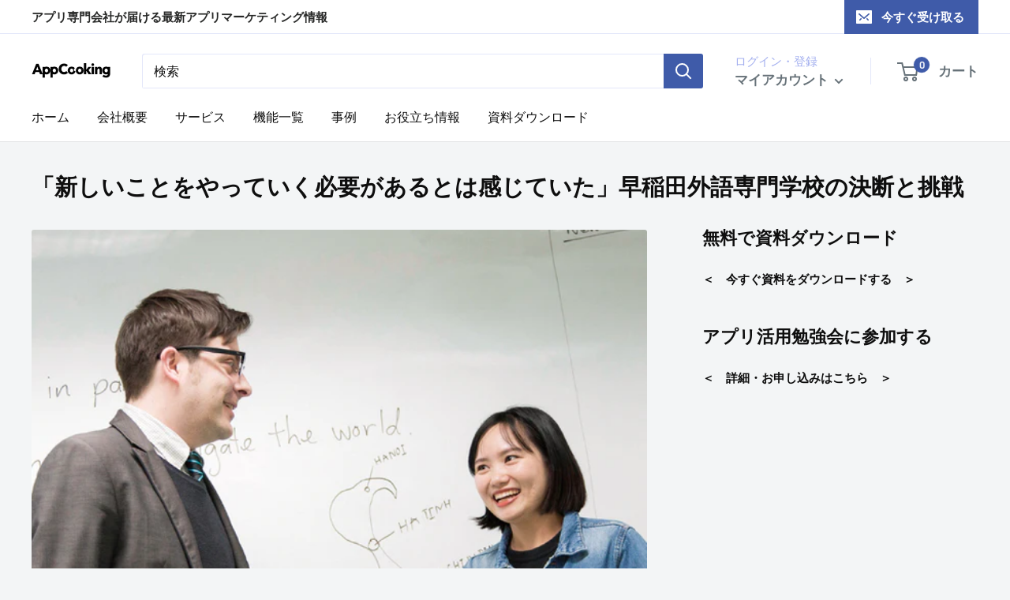

--- FILE ---
content_type: text/html; charset=utf-8
request_url: https://appcooking.jp/blogs/casestudy/wasedagaigo
body_size: 29289
content:
<!doctype html>

<html class="no-js" lang="ja">
  <head>
    <meta charset="utf-8">
    <meta name="viewport" content="width=device-width, initial-scale=1.0, height=device-height, minimum-scale=1.0, maximum-scale=5.0">
    <meta name="theme-color" content="#3f5ba9">
    <meta name=”viewport” content=”width=device-width,initial-scale=1.0″>
    
        <!-- Safari SmartBanner -->
<meta name="apple-itunes-app" content="app-id=1034194521">

    <!-- Android SmartBanner -->
<meta name="smartbanner:title" content=“APPCOOKING”>
<meta name="smartbanner:icon-google" content=“https://play-lh.googleusercontent.com/pywP0BnRQxT8Rmr2rfAqJVtz50iKg6l9Cc9Soz1FXCL8Gsh4EHfS6Wby3APhbP-_S0_K=s180-rw”>
<meta name="smartbanner:button" content="開く"> <!-- ボタンの表示名 --> 
<meta name="smartbanner:button-url-google" content=“https://play.google.com/store/apps/details?id=jp.co.tegaraashi.Appcooking19&hl=en_NZ&gl=US”>
<meta name="smartbanner:enabled-platforms" content="android"> <!-- スマートバナーを利用するOSの指定 --> 
<meta name="smartbanner:close-label" content="Close"><title>「新しいことをやっていく必要があるとは感じていた」早稲田外語専門学校の決断と挑戦
</title><meta name="description" content="興味がある学生が一番アクセスしやすい媒体を考えた時に、アプリが最適だと感じた 一番はスマホ社会に対応するために、アクセスしやすいアプリが必要だと感じました。 これまでは紙媒体からアクションしていたことがインターネットに移行、おもにホームページに頼るようになってきています。今はホームページのアクセスのほとんどがスマホからで、問い合わせもほとんどスマホからです。 そんな背景から、もっと気軽にアクセスしてもらうための手段としてアプリが必要だと感じました。やっぱり若い子はアプリに慣れているから、とっかかりやすいだろうなと。 もちろんホームページを直接見てもらえれば良いんですけど、なかなか検索をして見てもらうのはハードルが高いので、一つのチャ"><link rel="canonical" href="https://appcooking.jp/blogs/casestudy/wasedagaigo"><link rel="preload" as="style" href="//appcooking.jp/cdn/shop/t/15/assets/theme.css?v=122104432622473964041749727633">
    <link rel="preload" as="script" href="//appcooking.jp/cdn/shop/t/15/assets/theme.min.js?v=164977014983380440891746085648">
    <link rel="preconnect" href="https://cdn.shopify.com">
    <link rel="preconnect" href="https://fonts.shopifycdn.com">
    <link rel="dns-prefetch" href="https://productreviews.shopifycdn.com">
    <link rel="dns-prefetch" href="https://ajax.googleapis.com">
    <link rel="dns-prefetch" href="https://maps.googleapis.com">
    <link rel="dns-prefetch" href="https://maps.gstatic.com">

    <meta property="og:type" content="article">
  <meta property="og:title" content="「新しいことをやっていく必要があるとは感じていた」早稲田外語専門学校の決断と挑戦"><meta property="og:image" content="http://appcooking.jp/cdn/shop/articles/1.jpg?v=1629364218">
    <meta property="og:image:secure_url" content="https://appcooking.jp/cdn/shop/articles/1.jpg?v=1629364218">
    <meta property="og:image:width" content="640">
    <meta property="og:image:height" content="560"><meta property="og:description" content="興味がある学生が一番アクセスしやすい媒体を考えた時に、アプリが最適だと感じた 一番はスマホ社会に対応するために、アクセスしやすいアプリが必要だと感じました。 これまでは紙媒体からアクションしていたことがインターネットに移行、おもにホームページに頼るようになってきています。今はホームページのアクセスのほとんどがスマホからで、問い合わせもほとんどスマホからです。 そんな背景から、もっと気軽にアクセスしてもらうための手段としてアプリが必要だと感じました。やっぱり若い子はアプリに慣れているから、とっかかりやすいだろうなと。 もちろんホームページを直接見てもらえれば良いんですけど、なかなか検索をして見てもらうのはハードルが高いので、一つのチャ"><meta property="og:url" content="https://appcooking.jp/blogs/casestudy/wasedagaigo">
<meta property="og:site_name" content="APPCOOKING"><meta name="twitter:card" content="summary"><meta name="twitter:title" content="「新しいことをやっていく必要があるとは感じていた」早稲田外語専門学校の決断と挑戦">
  <meta name="twitter:description" content="興味がある学生が一番アクセスしやすい媒体を考えた時に、アプリが最適だと感じた

一番はスマホ社会に対応するために、アクセスしやすいアプリが必要だと感じました。
これまでは紙媒体からアクションしていたことがインターネットに移行、おもにホームページに頼るようになってきています。今はホームページのアクセスのほとんどがスマホからで、問い合わせもほとんどスマホからです。
そんな背景から、もっと気軽にアクセスしてもらうための手段としてアプリが必要だと感じました。やっぱり若い子はアプリに慣れているから、とっかかりやすいだろうなと。
もちろんホームページを直接見てもらえれば良いんですけど、なかなか検索をして見てもらうのはハードルが高いので、一つのチャンネルとしてアプリ。というイメージ。
ホームページのコンテンツを中心に据えて、そのコンテンツを最大限活かすためにアプリを活用したいです。
 
 
 
今はまだニッチな学校の公式アプリ。でも賭けてみる価値は十分にある

一か八かに賭けてみた感じですね。笑
最初は正直「学校とマッチするのか？」という不安はありました。
ただ何か新しいことをやっていかないといけないと感じていましたし、賭けてみる価値はあると感じました。
機能的には、アプリから学校説明会の予約ができるところ、チャットでコミュニケーションがとれるところに魅力を感じました。もっとチャットを前面に出した方が良いのかなともちょっと思っています。
電話はやっぱりハードルが高いと感じる人も多いです。チャットなら、今聞きたい、ちょっと聞きたいというニーズに応えられそうだなと。
 
 
OCへの参加率を強化するために

案内書請求の数に比べてオープンキャンパスへの参加が少ない課題がありました。オープンキャンパスへの参加率をあげたいというのが一番ですね。
広告媒体を通じて案内書請求をしてもらうんですが、その後はメールで追いかけるくらいしかできていませんでした。今後メールを続けるにしても、そこでアプリの案内を一緒に送ったら良いかなと考えています。
今は案内書と一緒にアプリの紹介カードを同封して送っています。
 
 
アプリならではのプッシュ通知でこまめに情報配信を

プッシュ通知を頻繁に使って様々な情報を届けることで解決に繋がりそうなイメージがわいています。
学校説明会や募集に関する事務的な連絡はもちろん、イベントの実施報告や授業風景、スピーチコンテストのような学校の中が伝わるようなものを発信していきたいと考えています。
これまでメールで送っていたものをアプリでも送れば見てもらう確率は確実に上がると思います。
 
 
動画の配信でさらに学びやすい環境をつくりたい

うちは外国人講師が特徴的なので、授業でやった課題動画などを配信していけたらと思います。先生の雰囲気、授業の雰囲気が伝わったら親近感を持ちやすいと思うので。
先生の簡単な自己紹介動画などを配信してもおもしろいですね。
あと今はコロナ禍で、やりとりがほとんどオンラインになっているため、地方の入学希望者の方にしっかり情報を届けてアフターフォローしていけるよう運用していきたいです。
将来的には在校生のフォローなどにもアプリが活用できたらおもしろいかなとも考えています。
 
 
アプリをとってくれるユーザーがとにかく&quot;便利&quot;と思ってもらえるように

ネイティブ講師が多い、少人数制の魅力を表現できれば良いと思います。
他の外国語学校さんと比較すると、1人の生徒にかける時間が多いところが魅力です。まだアプリを運用している学校自体が少ないと思いますが、これから増えてくると思います。その中で、うちならではの魅力がしっかりと伝わる発信で差別化していきたいと考えています。
あとは、とにかく使う学生さんが便利なアプリに成長させていきたいです。
 
 
 
PROFILE
早稲田外語専門学校
﻿早稲田外語専門学校は東京都新宿区にある英語の専門学校です。
世界各国から英語を真剣に 学びたいという人たちが集まり、英語を使って国際的に活躍する学生を輩出しています。
英語を活かして就職、留学、大学編入など 1 人１人の夢の実現をサポートしています。

"><meta name="twitter:image" content="https://appcooking.jp/cdn/shop/articles/1_600x600_crop_center.jpg?v=1629364218">
    <link rel="preload" href="//appcooking.jp/cdn/fonts/barlow/barlow_n6.329f582a81f63f125e63c20a5a80ae9477df68e1.woff2" as="font" type="font/woff2" crossorigin>
<link rel="preload" href="//appcooking.jp/cdn/fonts/barlow/barlow_n5.a193a1990790eba0cc5cca569d23799830e90f07.woff2" as="font" type="font/woff2" crossorigin>

<style>
  @font-face {
  font-family: Barlow;
  font-weight: 600;
  font-style: normal;
  font-display: swap;
  src: url("//appcooking.jp/cdn/fonts/barlow/barlow_n6.329f582a81f63f125e63c20a5a80ae9477df68e1.woff2") format("woff2"),
       url("//appcooking.jp/cdn/fonts/barlow/barlow_n6.0163402e36247bcb8b02716880d0b39568412e9e.woff") format("woff");
}

  @font-face {
  font-family: Barlow;
  font-weight: 500;
  font-style: normal;
  font-display: swap;
  src: url("//appcooking.jp/cdn/fonts/barlow/barlow_n5.a193a1990790eba0cc5cca569d23799830e90f07.woff2") format("woff2"),
       url("//appcooking.jp/cdn/fonts/barlow/barlow_n5.ae31c82169b1dc0715609b8cc6a610b917808358.woff") format("woff");
}

@font-face {
  font-family: Barlow;
  font-weight: 600;
  font-style: normal;
  font-display: swap;
  src: url("//appcooking.jp/cdn/fonts/barlow/barlow_n6.329f582a81f63f125e63c20a5a80ae9477df68e1.woff2") format("woff2"),
       url("//appcooking.jp/cdn/fonts/barlow/barlow_n6.0163402e36247bcb8b02716880d0b39568412e9e.woff") format("woff");
}

@font-face {
  font-family: Barlow;
  font-weight: 600;
  font-style: italic;
  font-display: swap;
  src: url("//appcooking.jp/cdn/fonts/barlow/barlow_i6.5a22bd20fb27bad4d7674cc6e666fb9c77d813bb.woff2") format("woff2"),
       url("//appcooking.jp/cdn/fonts/barlow/barlow_i6.1c8787fcb59f3add01a87f21b38c7ef797e3b3a1.woff") format("woff");
}


  @font-face {
  font-family: Barlow;
  font-weight: 700;
  font-style: normal;
  font-display: swap;
  src: url("//appcooking.jp/cdn/fonts/barlow/barlow_n7.691d1d11f150e857dcbc1c10ef03d825bc378d81.woff2") format("woff2"),
       url("//appcooking.jp/cdn/fonts/barlow/barlow_n7.4fdbb1cb7da0e2c2f88492243ffa2b4f91924840.woff") format("woff");
}

  @font-face {
  font-family: Barlow;
  font-weight: 500;
  font-style: italic;
  font-display: swap;
  src: url("//appcooking.jp/cdn/fonts/barlow/barlow_i5.714d58286997b65cd479af615cfa9bb0a117a573.woff2") format("woff2"),
       url("//appcooking.jp/cdn/fonts/barlow/barlow_i5.0120f77e6447d3b5df4bbec8ad8c2d029d87fb21.woff") format("woff");
}

  @font-face {
  font-family: Barlow;
  font-weight: 700;
  font-style: italic;
  font-display: swap;
  src: url("//appcooking.jp/cdn/fonts/barlow/barlow_i7.50e19d6cc2ba5146fa437a5a7443c76d5d730103.woff2") format("woff2"),
       url("//appcooking.jp/cdn/fonts/barlow/barlow_i7.47e9f98f1b094d912e6fd631cc3fe93d9f40964f.woff") format("woff");
}


  :root {
    --default-text-font-size : 15px;
    --base-text-font-size    : 16px;
    --heading-font-family    : Barlow, sans-serif;
    --heading-font-weight    : 600;
    --heading-font-style     : normal;
    --text-font-family       : Barlow, sans-serif;
    --text-font-weight       : 500;
    --text-font-style        : normal;
    --text-font-bolder-weight: 600;
    --text-link-decoration   : underline;

    --text-color               : #0e0e0e;
    --text-color-rgb           : 14, 14, 14;
    --heading-color            : #0e0e0e;
    --border-color             : #e1e3e4;
    --border-color-rgb         : 225, 227, 228;
    --form-border-color        : #d4d6d8;
    --accent-color             : #3f5ba9;
    --accent-color-rgb         : 63, 91, 169;
    --link-color               : #3f5ba9;
    --link-color-hover         : #2a3d71;
    --background               : #f3f5f6;
    --secondary-background     : #ffffff;
    --secondary-background-rgb : 255, 255, 255;
    --accent-background        : rgba(63, 91, 169, 0.08);

    --input-background: #ffffff;

    --error-color       : #ff0000;
    --error-background  : rgba(255, 0, 0, 0.07);
    --success-color     : #ffbd00;
    --success-background: rgba(255, 189, 0, 0.11);

    --primary-button-background      : #3f5ba9;
    --primary-button-background-rgb  : 63, 91, 169;
    --primary-button-text-color      : #ffffff;
    --secondary-button-background    : #3f5ba9;
    --secondary-button-background-rgb: 63, 91, 169;
    --secondary-button-text-color    : #ffffff;

    --header-background      : #ffffff;
    --header-text-color      : #677279;
    --header-light-text-color: #a3afef;
    --header-border-color    : rgba(163, 175, 239, 0.3);
    --header-accent-color    : #3f5ba9;

    --footer-background-color:    #f3f5f6;
    --footer-heading-text-color:  #1e2d7d;
    --footer-body-text-color:     #677279;
    --footer-body-text-color-rgb: 103, 114, 121;
    --footer-accent-color:        #3f5ba9;
    --footer-accent-color-rgb:    63, 91, 169;
    --footer-border:              1px solid var(--border-color);
    
    --flickity-arrow-color: #abb1b4;--product-on-sale-accent           : #ee0000;
    --product-on-sale-accent-rgb       : 238, 0, 0;
    --product-on-sale-color            : #ffffff;
    --product-in-stock-color           : #ffbd00;
    --product-low-stock-color          : #ee0000;
    --product-sold-out-color           : #8a9297;
    --product-custom-label-1-background: #ffbd00;
    --product-custom-label-1-color     : #ffffff;
    --product-custom-label-2-background: #a185c8;
    --product-custom-label-2-color     : #000000;
    --product-review-star-color        : #3f5ba9;

    --mobile-container-gutter : 20px;
    --desktop-container-gutter: 40px;

    /* Shopify related variables */
    --payment-terms-background-color: #f3f5f6;
  }
</style>

<script>
  // IE11 does not have support for CSS variables, so we have to polyfill them
  if (!(((window || {}).CSS || {}).supports && window.CSS.supports('(--a: 0)'))) {
    const script = document.createElement('script');
    script.type = 'text/javascript';
    script.src = 'https://cdn.jsdelivr.net/npm/css-vars-ponyfill@2';
    script.onload = function() {
      cssVars({});
    };

    document.getElementsByTagName('head')[0].appendChild(script);
  }
</script>


    <script>window.performance && window.performance.mark && window.performance.mark('shopify.content_for_header.start');</script><meta id="shopify-digital-wallet" name="shopify-digital-wallet" content="/55019471039/digital_wallets/dialog">
<link rel="alternate" type="application/atom+xml" title="Feed" href="/blogs/casestudy.atom" />
<script async="async" src="/checkouts/internal/preloads.js?locale=ja-JP"></script>
<script id="shopify-features" type="application/json">{"accessToken":"4d9f8d7c9740539998893197e5afd436","betas":["rich-media-storefront-analytics"],"domain":"appcooking.jp","predictiveSearch":false,"shopId":55019471039,"locale":"ja"}</script>
<script>var Shopify = Shopify || {};
Shopify.shop = "appcooking-jp.myshopify.com";
Shopify.locale = "ja";
Shopify.currency = {"active":"JPY","rate":"1.0"};
Shopify.country = "JP";
Shopify.theme = {"name":"theme-export-appcooking-jp-theme-export-greens","id":142441742527,"schema_name":"Warehouse","schema_version":"1.18.0","theme_store_id":null,"role":"main"};
Shopify.theme.handle = "null";
Shopify.theme.style = {"id":null,"handle":null};
Shopify.cdnHost = "appcooking.jp/cdn";
Shopify.routes = Shopify.routes || {};
Shopify.routes.root = "/";</script>
<script type="module">!function(o){(o.Shopify=o.Shopify||{}).modules=!0}(window);</script>
<script>!function(o){function n(){var o=[];function n(){o.push(Array.prototype.slice.apply(arguments))}return n.q=o,n}var t=o.Shopify=o.Shopify||{};t.loadFeatures=n(),t.autoloadFeatures=n()}(window);</script>
<script id="shop-js-analytics" type="application/json">{"pageType":"article"}</script>
<script defer="defer" async type="module" src="//appcooking.jp/cdn/shopifycloud/shop-js/modules/v2/client.init-shop-cart-sync_0MstufBG.ja.esm.js"></script>
<script defer="defer" async type="module" src="//appcooking.jp/cdn/shopifycloud/shop-js/modules/v2/chunk.common_jll-23Z1.esm.js"></script>
<script defer="defer" async type="module" src="//appcooking.jp/cdn/shopifycloud/shop-js/modules/v2/chunk.modal_HXih6-AF.esm.js"></script>
<script type="module">
  await import("//appcooking.jp/cdn/shopifycloud/shop-js/modules/v2/client.init-shop-cart-sync_0MstufBG.ja.esm.js");
await import("//appcooking.jp/cdn/shopifycloud/shop-js/modules/v2/chunk.common_jll-23Z1.esm.js");
await import("//appcooking.jp/cdn/shopifycloud/shop-js/modules/v2/chunk.modal_HXih6-AF.esm.js");

  window.Shopify.SignInWithShop?.initShopCartSync?.({"fedCMEnabled":true,"windoidEnabled":true});

</script>
<script id="__st">var __st={"a":55019471039,"offset":32400,"reqid":"a116c106-d01e-4043-a135-9004ec8149a8-1769519858","pageurl":"appcooking.jp\/blogs\/casestudy\/wasedagaigo","s":"articles-556595216575","u":"c688311d84c7","p":"article","rtyp":"article","rid":556595216575};</script>
<script>window.ShopifyPaypalV4VisibilityTracking = true;</script>
<script id="captcha-bootstrap">!function(){'use strict';const t='contact',e='account',n='new_comment',o=[[t,t],['blogs',n],['comments',n],[t,'customer']],c=[[e,'customer_login'],[e,'guest_login'],[e,'recover_customer_password'],[e,'create_customer']],r=t=>t.map((([t,e])=>`form[action*='/${t}']:not([data-nocaptcha='true']) input[name='form_type'][value='${e}']`)).join(','),a=t=>()=>t?[...document.querySelectorAll(t)].map((t=>t.form)):[];function s(){const t=[...o],e=r(t);return a(e)}const i='password',u='form_key',d=['recaptcha-v3-token','g-recaptcha-response','h-captcha-response',i],f=()=>{try{return window.sessionStorage}catch{return}},m='__shopify_v',_=t=>t.elements[u];function p(t,e,n=!1){try{const o=window.sessionStorage,c=JSON.parse(o.getItem(e)),{data:r}=function(t){const{data:e,action:n}=t;return t[m]||n?{data:e,action:n}:{data:t,action:n}}(c);for(const[e,n]of Object.entries(r))t.elements[e]&&(t.elements[e].value=n);n&&o.removeItem(e)}catch(o){console.error('form repopulation failed',{error:o})}}const l='form_type',E='cptcha';function T(t){t.dataset[E]=!0}const w=window,h=w.document,L='Shopify',v='ce_forms',y='captcha';let A=!1;((t,e)=>{const n=(g='f06e6c50-85a8-45c8-87d0-21a2b65856fe',I='https://cdn.shopify.com/shopifycloud/storefront-forms-hcaptcha/ce_storefront_forms_captcha_hcaptcha.v1.5.2.iife.js',D={infoText:'hCaptchaによる保護',privacyText:'プライバシー',termsText:'利用規約'},(t,e,n)=>{const o=w[L][v],c=o.bindForm;if(c)return c(t,g,e,D).then(n);var r;o.q.push([[t,g,e,D],n]),r=I,A||(h.body.append(Object.assign(h.createElement('script'),{id:'captcha-provider',async:!0,src:r})),A=!0)});var g,I,D;w[L]=w[L]||{},w[L][v]=w[L][v]||{},w[L][v].q=[],w[L][y]=w[L][y]||{},w[L][y].protect=function(t,e){n(t,void 0,e),T(t)},Object.freeze(w[L][y]),function(t,e,n,w,h,L){const[v,y,A,g]=function(t,e,n){const i=e?o:[],u=t?c:[],d=[...i,...u],f=r(d),m=r(i),_=r(d.filter((([t,e])=>n.includes(e))));return[a(f),a(m),a(_),s()]}(w,h,L),I=t=>{const e=t.target;return e instanceof HTMLFormElement?e:e&&e.form},D=t=>v().includes(t);t.addEventListener('submit',(t=>{const e=I(t);if(!e)return;const n=D(e)&&!e.dataset.hcaptchaBound&&!e.dataset.recaptchaBound,o=_(e),c=g().includes(e)&&(!o||!o.value);(n||c)&&t.preventDefault(),c&&!n&&(function(t){try{if(!f())return;!function(t){const e=f();if(!e)return;const n=_(t);if(!n)return;const o=n.value;o&&e.removeItem(o)}(t);const e=Array.from(Array(32),(()=>Math.random().toString(36)[2])).join('');!function(t,e){_(t)||t.append(Object.assign(document.createElement('input'),{type:'hidden',name:u})),t.elements[u].value=e}(t,e),function(t,e){const n=f();if(!n)return;const o=[...t.querySelectorAll(`input[type='${i}']`)].map((({name:t})=>t)),c=[...d,...o],r={};for(const[a,s]of new FormData(t).entries())c.includes(a)||(r[a]=s);n.setItem(e,JSON.stringify({[m]:1,action:t.action,data:r}))}(t,e)}catch(e){console.error('failed to persist form',e)}}(e),e.submit())}));const S=(t,e)=>{t&&!t.dataset[E]&&(n(t,e.some((e=>e===t))),T(t))};for(const o of['focusin','change'])t.addEventListener(o,(t=>{const e=I(t);D(e)&&S(e,y())}));const B=e.get('form_key'),M=e.get(l),P=B&&M;t.addEventListener('DOMContentLoaded',(()=>{const t=y();if(P)for(const e of t)e.elements[l].value===M&&p(e,B);[...new Set([...A(),...v().filter((t=>'true'===t.dataset.shopifyCaptcha))])].forEach((e=>S(e,t)))}))}(h,new URLSearchParams(w.location.search),n,t,e,['guest_login'])})(!0,!1)}();</script>
<script integrity="sha256-4kQ18oKyAcykRKYeNunJcIwy7WH5gtpwJnB7kiuLZ1E=" data-source-attribution="shopify.loadfeatures" defer="defer" src="//appcooking.jp/cdn/shopifycloud/storefront/assets/storefront/load_feature-a0a9edcb.js" crossorigin="anonymous"></script>
<script data-source-attribution="shopify.dynamic_checkout.dynamic.init">var Shopify=Shopify||{};Shopify.PaymentButton=Shopify.PaymentButton||{isStorefrontPortableWallets:!0,init:function(){window.Shopify.PaymentButton.init=function(){};var t=document.createElement("script");t.src="https://appcooking.jp/cdn/shopifycloud/portable-wallets/latest/portable-wallets.ja.js",t.type="module",document.head.appendChild(t)}};
</script>
<script data-source-attribution="shopify.dynamic_checkout.buyer_consent">
  function portableWalletsHideBuyerConsent(e){var t=document.getElementById("shopify-buyer-consent"),n=document.getElementById("shopify-subscription-policy-button");t&&n&&(t.classList.add("hidden"),t.setAttribute("aria-hidden","true"),n.removeEventListener("click",e))}function portableWalletsShowBuyerConsent(e){var t=document.getElementById("shopify-buyer-consent"),n=document.getElementById("shopify-subscription-policy-button");t&&n&&(t.classList.remove("hidden"),t.removeAttribute("aria-hidden"),n.addEventListener("click",e))}window.Shopify?.PaymentButton&&(window.Shopify.PaymentButton.hideBuyerConsent=portableWalletsHideBuyerConsent,window.Shopify.PaymentButton.showBuyerConsent=portableWalletsShowBuyerConsent);
</script>
<script data-source-attribution="shopify.dynamic_checkout.cart.bootstrap">document.addEventListener("DOMContentLoaded",(function(){function t(){return document.querySelector("shopify-accelerated-checkout-cart, shopify-accelerated-checkout")}if(t())Shopify.PaymentButton.init();else{new MutationObserver((function(e,n){t()&&(Shopify.PaymentButton.init(),n.disconnect())})).observe(document.body,{childList:!0,subtree:!0})}}));
</script>

<script>window.performance && window.performance.mark && window.performance.mark('shopify.content_for_header.end');</script>

    <link rel="stylesheet" href="//appcooking.jp/cdn/shop/t/15/assets/theme.css?v=122104432622473964041749727633">

    
  <script type="application/ld+json">
  {
    "@context": "http://schema.org",
    "@type": "BlogPosting",
    "mainEntityOfPage": "/blogs/casestudy/wasedagaigo",
    "articleSection": "事例",
    "keywords": "",
    "headline": "「新しいことをやっていく必要があるとは感じていた」早稲田外語専門学校の決断と挑戦",
    "description": "興味がある学生が一番アクセスしやすい媒体を考えた時に、アプリが最適だと感じた 一番はスマホ社会に対応するために、アクセスしやすいアプリが必要だと感じました。 これまでは紙媒体からアクションしていたことがインターネットに移行、おもにホームページに頼るようになってきています。今はホームページのアクセスのほとんどがスマホからで、問い合わせもほとんどスマホからです。 そんな背景から、もっと気軽にアクセスしてもらうための手段としてアプリが必要だと感じました。やっぱり若い子はアプリに慣れているから、とっかかりやすいだろうなと。 もちろんホームページを直接見てもらえれば良いんですけど、なかなか検索をして見てもらうのはハードルが高いので、一つのチャンネルとしてアプリ。というイメージ。 ホームページのコンテンツを中心に据えて、そのコンテンツを最大限活かすためにアプリを活用したいです。       今はまだニッチな学校の公式アプリ。でも賭けてみる価値は十分にある 一か八かに賭けてみた感じですね。笑 最初は正直「学校とマッチするのか？」という不安はありました。 ただ何か新しいことをやっていかないといけないと感じていましたし、賭けてみる価値はあると感じました。 機能的には、アプリから学校説明会の予約ができるところ、チャットでコミュニケーションがとれるところに魅力を感じました。もっとチャットを前面に出した方が良いのかなともちょっと思っています。 電話はやっぱりハードルが高いと感じる人も多いです。チャットなら、今聞きたい、ちょっと聞きたいというニーズに応えられそうだなと。     OCへの参加率を強化するために 案内書請求の数に比べてオープンキャンパスへの参加が少ない課題がありました。オープンキャンパスへの参加率をあげたいというのが一番ですね。 広告媒体を通じて案内書請求をしてもらうんですが、その後はメールで追いかけるくらいしかできていませんでした。今後メールを続けるにしても、そこでアプリの案内を一緒に送ったら良いかなと考えています。 今は案内書と一緒にアプリの紹介カードを同封して送っています。     アプリならではのプッシュ通知でこまめに情報配信を プッシュ通知を頻繁に使って様々な情報を届けることで解決に繋がりそうなイメージがわいています。...",
    "dateCreated": "2021-08-19T18:00:07",
    "datePublished": "2021-08-19T12:30:00",
    "dateModified": "2021-08-19T12:30:00",
    "image": {
      "@type": "ImageObject",
      "url": "https://appcooking.jp/cdn/shop/articles/1_1024x.jpg?v=1629364218",
      "image": "https://appcooking.jp/cdn/shop/articles/1_1024x.jpg?v=1629364218",
      "name": "「新しいことをやっていく必要があるとは感じていた」早稲田外語専門学校の決断と挑戦",
      "width": "1024",
      "height": "1024"
    },
    "author": {
      "@type": "Person",
      "name": "広報 Appcooking",
      "givenName": "広報",
      "familyName": "Appcooking"
    },
    "publisher": {
      "@type": "Organization",
      "name": "APPCOOKING"
    },
    "commentCount": 0,
    "comment": []
  }
  </script>



  <script type="application/ld+json">
  {
    "@context": "http://schema.org",
    "@type": "BreadcrumbList",
  "itemListElement": [{
      "@type": "ListItem",
      "position": 1,
      "name": "ホーム",
      "item": "https://appcooking.jp"
    },{
          "@type": "ListItem",
          "position": 2,
          "name": "事例",
          "item": "https://appcooking.jp/blogs/casestudy"
        }, {
          "@type": "ListItem",
          "position": 3,
          "name": "事例",
          "item": "https://appcooking.jp/blogs/casestudy/wasedagaigo"
        }]
  }
  </script>


    <script>
      // This allows to expose several variables to the global scope, to be used in scripts
      window.theme = {
        pageType: "article",
        cartCount: 0,
        moneyFormat: "¥{{amount_no_decimals}}",
        moneyWithCurrencyFormat: "¥{{amount_no_decimals}} JPY",
        showDiscount: true,
        discountMode: "saving",
        searchMode: "product,article",
        searchUnavailableProducts: "last",
        cartType: "drawer"
      };

      window.routes = {
        rootUrl: "\/",
        rootUrlWithoutSlash: '',
        cartUrl: "\/cart",
        cartAddUrl: "\/cart\/add",
        cartChangeUrl: "\/cart\/change",
        searchUrl: "\/search",
        productRecommendationsUrl: "\/recommendations\/products"
      };

      window.languages = {
        productRegularPrice: "通常価格",
        productSalePrice: "販売価格",
        collectionOnSaleLabel: "{{savings}}割引",
        productFormUnavailable: "利用できません",
        productFormAddToCart: "カートに追加",
        productFormSoldOut: "完売",
        productAdded: "カートに追加されました",
        productAddedShort: "追加されました",
        shippingEstimatorNoResults: "住所への配送が見つかりませんでした。",
        shippingEstimatorOneResult: "",
        shippingEstimatorMultipleResults: "住所には{{count}}の送料があります：",
        shippingEstimatorErrors: "いくつかのエラーがあります："
      };

      window.lazySizesConfig = {
        loadHidden: false,
        hFac: 0.8,
        expFactor: 3,
        customMedia: {
          '--phone': '(max-width: 640px)',
          '--tablet': '(min-width: 641px) and (max-width: 1023px)',
          '--lap': '(min-width: 1024px)'
        }
      };

      document.documentElement.className = document.documentElement.className.replace('no-js', 'js');
    </script><script src="//appcooking.jp/cdn/shop/t/15/assets/theme.min.js?v=164977014983380440891746085648" defer></script>
    <script src="//appcooking.jp/cdn/shop/t/15/assets/custom.js?v=90373254691674712701746085648" defer></script><script>
        (function () {
          window.onpageshow = function() {
            // We force re-freshing the cart content onpageshow, as most browsers will serve a cache copy when hitting the
            // back button, which cause staled data
            document.documentElement.dispatchEvent(new CustomEvent('cart:refresh', {
              bubbles: true,
              detail: {scrollToTop: false}
            }));
          };
        })();
      </script><!-- "snippets/pagefly-header.liquid" was not rendered, the associated app was uninstalled -->
 
  <!-- "snippets/shogun-head.liquid" was not rendered, the associated app was uninstalled -->
<link href="https://monorail-edge.shopifysvc.com" rel="dns-prefetch">
<script>(function(){if ("sendBeacon" in navigator && "performance" in window) {try {var session_token_from_headers = performance.getEntriesByType('navigation')[0].serverTiming.find(x => x.name == '_s').description;} catch {var session_token_from_headers = undefined;}var session_cookie_matches = document.cookie.match(/_shopify_s=([^;]*)/);var session_token_from_cookie = session_cookie_matches && session_cookie_matches.length === 2 ? session_cookie_matches[1] : "";var session_token = session_token_from_headers || session_token_from_cookie || "";function handle_abandonment_event(e) {var entries = performance.getEntries().filter(function(entry) {return /monorail-edge.shopifysvc.com/.test(entry.name);});if (!window.abandonment_tracked && entries.length === 0) {window.abandonment_tracked = true;var currentMs = Date.now();var navigation_start = performance.timing.navigationStart;var payload = {shop_id: 55019471039,url: window.location.href,navigation_start,duration: currentMs - navigation_start,session_token,page_type: "article"};window.navigator.sendBeacon("https://monorail-edge.shopifysvc.com/v1/produce", JSON.stringify({schema_id: "online_store_buyer_site_abandonment/1.1",payload: payload,metadata: {event_created_at_ms: currentMs,event_sent_at_ms: currentMs}}));}}window.addEventListener('pagehide', handle_abandonment_event);}}());</script>
<script id="web-pixels-manager-setup">(function e(e,d,r,n,o){if(void 0===o&&(o={}),!Boolean(null===(a=null===(i=window.Shopify)||void 0===i?void 0:i.analytics)||void 0===a?void 0:a.replayQueue)){var i,a;window.Shopify=window.Shopify||{};var t=window.Shopify;t.analytics=t.analytics||{};var s=t.analytics;s.replayQueue=[],s.publish=function(e,d,r){return s.replayQueue.push([e,d,r]),!0};try{self.performance.mark("wpm:start")}catch(e){}var l=function(){var e={modern:/Edge?\/(1{2}[4-9]|1[2-9]\d|[2-9]\d{2}|\d{4,})\.\d+(\.\d+|)|Firefox\/(1{2}[4-9]|1[2-9]\d|[2-9]\d{2}|\d{4,})\.\d+(\.\d+|)|Chrom(ium|e)\/(9{2}|\d{3,})\.\d+(\.\d+|)|(Maci|X1{2}).+ Version\/(15\.\d+|(1[6-9]|[2-9]\d|\d{3,})\.\d+)([,.]\d+|)( \(\w+\)|)( Mobile\/\w+|) Safari\/|Chrome.+OPR\/(9{2}|\d{3,})\.\d+\.\d+|(CPU[ +]OS|iPhone[ +]OS|CPU[ +]iPhone|CPU IPhone OS|CPU iPad OS)[ +]+(15[._]\d+|(1[6-9]|[2-9]\d|\d{3,})[._]\d+)([._]\d+|)|Android:?[ /-](13[3-9]|1[4-9]\d|[2-9]\d{2}|\d{4,})(\.\d+|)(\.\d+|)|Android.+Firefox\/(13[5-9]|1[4-9]\d|[2-9]\d{2}|\d{4,})\.\d+(\.\d+|)|Android.+Chrom(ium|e)\/(13[3-9]|1[4-9]\d|[2-9]\d{2}|\d{4,})\.\d+(\.\d+|)|SamsungBrowser\/([2-9]\d|\d{3,})\.\d+/,legacy:/Edge?\/(1[6-9]|[2-9]\d|\d{3,})\.\d+(\.\d+|)|Firefox\/(5[4-9]|[6-9]\d|\d{3,})\.\d+(\.\d+|)|Chrom(ium|e)\/(5[1-9]|[6-9]\d|\d{3,})\.\d+(\.\d+|)([\d.]+$|.*Safari\/(?![\d.]+ Edge\/[\d.]+$))|(Maci|X1{2}).+ Version\/(10\.\d+|(1[1-9]|[2-9]\d|\d{3,})\.\d+)([,.]\d+|)( \(\w+\)|)( Mobile\/\w+|) Safari\/|Chrome.+OPR\/(3[89]|[4-9]\d|\d{3,})\.\d+\.\d+|(CPU[ +]OS|iPhone[ +]OS|CPU[ +]iPhone|CPU IPhone OS|CPU iPad OS)[ +]+(10[._]\d+|(1[1-9]|[2-9]\d|\d{3,})[._]\d+)([._]\d+|)|Android:?[ /-](13[3-9]|1[4-9]\d|[2-9]\d{2}|\d{4,})(\.\d+|)(\.\d+|)|Mobile Safari.+OPR\/([89]\d|\d{3,})\.\d+\.\d+|Android.+Firefox\/(13[5-9]|1[4-9]\d|[2-9]\d{2}|\d{4,})\.\d+(\.\d+|)|Android.+Chrom(ium|e)\/(13[3-9]|1[4-9]\d|[2-9]\d{2}|\d{4,})\.\d+(\.\d+|)|Android.+(UC? ?Browser|UCWEB|U3)[ /]?(15\.([5-9]|\d{2,})|(1[6-9]|[2-9]\d|\d{3,})\.\d+)\.\d+|SamsungBrowser\/(5\.\d+|([6-9]|\d{2,})\.\d+)|Android.+MQ{2}Browser\/(14(\.(9|\d{2,})|)|(1[5-9]|[2-9]\d|\d{3,})(\.\d+|))(\.\d+|)|K[Aa][Ii]OS\/(3\.\d+|([4-9]|\d{2,})\.\d+)(\.\d+|)/},d=e.modern,r=e.legacy,n=navigator.userAgent;return n.match(d)?"modern":n.match(r)?"legacy":"unknown"}(),u="modern"===l?"modern":"legacy",c=(null!=n?n:{modern:"",legacy:""})[u],f=function(e){return[e.baseUrl,"/wpm","/b",e.hashVersion,"modern"===e.buildTarget?"m":"l",".js"].join("")}({baseUrl:d,hashVersion:r,buildTarget:u}),m=function(e){var d=e.version,r=e.bundleTarget,n=e.surface,o=e.pageUrl,i=e.monorailEndpoint;return{emit:function(e){var a=e.status,t=e.errorMsg,s=(new Date).getTime(),l=JSON.stringify({metadata:{event_sent_at_ms:s},events:[{schema_id:"web_pixels_manager_load/3.1",payload:{version:d,bundle_target:r,page_url:o,status:a,surface:n,error_msg:t},metadata:{event_created_at_ms:s}}]});if(!i)return console&&console.warn&&console.warn("[Web Pixels Manager] No Monorail endpoint provided, skipping logging."),!1;try{return self.navigator.sendBeacon.bind(self.navigator)(i,l)}catch(e){}var u=new XMLHttpRequest;try{return u.open("POST",i,!0),u.setRequestHeader("Content-Type","text/plain"),u.send(l),!0}catch(e){return console&&console.warn&&console.warn("[Web Pixels Manager] Got an unhandled error while logging to Monorail."),!1}}}}({version:r,bundleTarget:l,surface:e.surface,pageUrl:self.location.href,monorailEndpoint:e.monorailEndpoint});try{o.browserTarget=l,function(e){var d=e.src,r=e.async,n=void 0===r||r,o=e.onload,i=e.onerror,a=e.sri,t=e.scriptDataAttributes,s=void 0===t?{}:t,l=document.createElement("script"),u=document.querySelector("head"),c=document.querySelector("body");if(l.async=n,l.src=d,a&&(l.integrity=a,l.crossOrigin="anonymous"),s)for(var f in s)if(Object.prototype.hasOwnProperty.call(s,f))try{l.dataset[f]=s[f]}catch(e){}if(o&&l.addEventListener("load",o),i&&l.addEventListener("error",i),u)u.appendChild(l);else{if(!c)throw new Error("Did not find a head or body element to append the script");c.appendChild(l)}}({src:f,async:!0,onload:function(){if(!function(){var e,d;return Boolean(null===(d=null===(e=window.Shopify)||void 0===e?void 0:e.analytics)||void 0===d?void 0:d.initialized)}()){var d=window.webPixelsManager.init(e)||void 0;if(d){var r=window.Shopify.analytics;r.replayQueue.forEach((function(e){var r=e[0],n=e[1],o=e[2];d.publishCustomEvent(r,n,o)})),r.replayQueue=[],r.publish=d.publishCustomEvent,r.visitor=d.visitor,r.initialized=!0}}},onerror:function(){return m.emit({status:"failed",errorMsg:"".concat(f," has failed to load")})},sri:function(e){var d=/^sha384-[A-Za-z0-9+/=]+$/;return"string"==typeof e&&d.test(e)}(c)?c:"",scriptDataAttributes:o}),m.emit({status:"loading"})}catch(e){m.emit({status:"failed",errorMsg:(null==e?void 0:e.message)||"Unknown error"})}}})({shopId: 55019471039,storefrontBaseUrl: "https://appcooking.jp",extensionsBaseUrl: "https://extensions.shopifycdn.com/cdn/shopifycloud/web-pixels-manager",monorailEndpoint: "https://monorail-edge.shopifysvc.com/unstable/produce_batch",surface: "storefront-renderer",enabledBetaFlags: ["2dca8a86"],webPixelsConfigList: [{"id":"109871295","eventPayloadVersion":"v1","runtimeContext":"LAX","scriptVersion":"1","type":"CUSTOM","privacyPurposes":["ANALYTICS"],"name":"Google Analytics tag (migrated)"},{"id":"shopify-app-pixel","configuration":"{}","eventPayloadVersion":"v1","runtimeContext":"STRICT","scriptVersion":"0450","apiClientId":"shopify-pixel","type":"APP","privacyPurposes":["ANALYTICS","MARKETING"]},{"id":"shopify-custom-pixel","eventPayloadVersion":"v1","runtimeContext":"LAX","scriptVersion":"0450","apiClientId":"shopify-pixel","type":"CUSTOM","privacyPurposes":["ANALYTICS","MARKETING"]}],isMerchantRequest: false,initData: {"shop":{"name":"APPCOOKING","paymentSettings":{"currencyCode":"JPY"},"myshopifyDomain":"appcooking-jp.myshopify.com","countryCode":"JP","storefrontUrl":"https:\/\/appcooking.jp"},"customer":null,"cart":null,"checkout":null,"productVariants":[],"purchasingCompany":null},},"https://appcooking.jp/cdn","fcfee988w5aeb613cpc8e4bc33m6693e112",{"modern":"","legacy":""},{"shopId":"55019471039","storefrontBaseUrl":"https:\/\/appcooking.jp","extensionBaseUrl":"https:\/\/extensions.shopifycdn.com\/cdn\/shopifycloud\/web-pixels-manager","surface":"storefront-renderer","enabledBetaFlags":"[\"2dca8a86\"]","isMerchantRequest":"false","hashVersion":"fcfee988w5aeb613cpc8e4bc33m6693e112","publish":"custom","events":"[[\"page_viewed\",{}]]"});</script><script>
  window.ShopifyAnalytics = window.ShopifyAnalytics || {};
  window.ShopifyAnalytics.meta = window.ShopifyAnalytics.meta || {};
  window.ShopifyAnalytics.meta.currency = 'JPY';
  var meta = {"page":{"pageType":"article","resourceType":"article","resourceId":556595216575,"requestId":"a116c106-d01e-4043-a135-9004ec8149a8-1769519858"}};
  for (var attr in meta) {
    window.ShopifyAnalytics.meta[attr] = meta[attr];
  }
</script>
<script class="analytics">
  (function () {
    var customDocumentWrite = function(content) {
      var jquery = null;

      if (window.jQuery) {
        jquery = window.jQuery;
      } else if (window.Checkout && window.Checkout.$) {
        jquery = window.Checkout.$;
      }

      if (jquery) {
        jquery('body').append(content);
      }
    };

    var hasLoggedConversion = function(token) {
      if (token) {
        return document.cookie.indexOf('loggedConversion=' + token) !== -1;
      }
      return false;
    }

    var setCookieIfConversion = function(token) {
      if (token) {
        var twoMonthsFromNow = new Date(Date.now());
        twoMonthsFromNow.setMonth(twoMonthsFromNow.getMonth() + 2);

        document.cookie = 'loggedConversion=' + token + '; expires=' + twoMonthsFromNow;
      }
    }

    var trekkie = window.ShopifyAnalytics.lib = window.trekkie = window.trekkie || [];
    if (trekkie.integrations) {
      return;
    }
    trekkie.methods = [
      'identify',
      'page',
      'ready',
      'track',
      'trackForm',
      'trackLink'
    ];
    trekkie.factory = function(method) {
      return function() {
        var args = Array.prototype.slice.call(arguments);
        args.unshift(method);
        trekkie.push(args);
        return trekkie;
      };
    };
    for (var i = 0; i < trekkie.methods.length; i++) {
      var key = trekkie.methods[i];
      trekkie[key] = trekkie.factory(key);
    }
    trekkie.load = function(config) {
      trekkie.config = config || {};
      trekkie.config.initialDocumentCookie = document.cookie;
      var first = document.getElementsByTagName('script')[0];
      var script = document.createElement('script');
      script.type = 'text/javascript';
      script.onerror = function(e) {
        var scriptFallback = document.createElement('script');
        scriptFallback.type = 'text/javascript';
        scriptFallback.onerror = function(error) {
                var Monorail = {
      produce: function produce(monorailDomain, schemaId, payload) {
        var currentMs = new Date().getTime();
        var event = {
          schema_id: schemaId,
          payload: payload,
          metadata: {
            event_created_at_ms: currentMs,
            event_sent_at_ms: currentMs
          }
        };
        return Monorail.sendRequest("https://" + monorailDomain + "/v1/produce", JSON.stringify(event));
      },
      sendRequest: function sendRequest(endpointUrl, payload) {
        // Try the sendBeacon API
        if (window && window.navigator && typeof window.navigator.sendBeacon === 'function' && typeof window.Blob === 'function' && !Monorail.isIos12()) {
          var blobData = new window.Blob([payload], {
            type: 'text/plain'
          });

          if (window.navigator.sendBeacon(endpointUrl, blobData)) {
            return true;
          } // sendBeacon was not successful

        } // XHR beacon

        var xhr = new XMLHttpRequest();

        try {
          xhr.open('POST', endpointUrl);
          xhr.setRequestHeader('Content-Type', 'text/plain');
          xhr.send(payload);
        } catch (e) {
          console.log(e);
        }

        return false;
      },
      isIos12: function isIos12() {
        return window.navigator.userAgent.lastIndexOf('iPhone; CPU iPhone OS 12_') !== -1 || window.navigator.userAgent.lastIndexOf('iPad; CPU OS 12_') !== -1;
      }
    };
    Monorail.produce('monorail-edge.shopifysvc.com',
      'trekkie_storefront_load_errors/1.1',
      {shop_id: 55019471039,
      theme_id: 142441742527,
      app_name: "storefront",
      context_url: window.location.href,
      source_url: "//appcooking.jp/cdn/s/trekkie.storefront.a804e9514e4efded663580eddd6991fcc12b5451.min.js"});

        };
        scriptFallback.async = true;
        scriptFallback.src = '//appcooking.jp/cdn/s/trekkie.storefront.a804e9514e4efded663580eddd6991fcc12b5451.min.js';
        first.parentNode.insertBefore(scriptFallback, first);
      };
      script.async = true;
      script.src = '//appcooking.jp/cdn/s/trekkie.storefront.a804e9514e4efded663580eddd6991fcc12b5451.min.js';
      first.parentNode.insertBefore(script, first);
    };
    trekkie.load(
      {"Trekkie":{"appName":"storefront","development":false,"defaultAttributes":{"shopId":55019471039,"isMerchantRequest":null,"themeId":142441742527,"themeCityHash":"15278491021703105670","contentLanguage":"ja","currency":"JPY","eventMetadataId":"444f572e-a79d-452a-8b5f-ee54fb57466f"},"isServerSideCookieWritingEnabled":true,"monorailRegion":"shop_domain","enabledBetaFlags":["65f19447"]},"Session Attribution":{},"S2S":{"facebookCapiEnabled":false,"source":"trekkie-storefront-renderer","apiClientId":580111}}
    );

    var loaded = false;
    trekkie.ready(function() {
      if (loaded) return;
      loaded = true;

      window.ShopifyAnalytics.lib = window.trekkie;

      var originalDocumentWrite = document.write;
      document.write = customDocumentWrite;
      try { window.ShopifyAnalytics.merchantGoogleAnalytics.call(this); } catch(error) {};
      document.write = originalDocumentWrite;

      window.ShopifyAnalytics.lib.page(null,{"pageType":"article","resourceType":"article","resourceId":556595216575,"requestId":"a116c106-d01e-4043-a135-9004ec8149a8-1769519858","shopifyEmitted":true});

      var match = window.location.pathname.match(/checkouts\/(.+)\/(thank_you|post_purchase)/)
      var token = match? match[1]: undefined;
      if (!hasLoggedConversion(token)) {
        setCookieIfConversion(token);
        
      }
    });


        var eventsListenerScript = document.createElement('script');
        eventsListenerScript.async = true;
        eventsListenerScript.src = "//appcooking.jp/cdn/shopifycloud/storefront/assets/shop_events_listener-3da45d37.js";
        document.getElementsByTagName('head')[0].appendChild(eventsListenerScript);

})();</script>
  <script>
  if (!window.ga || (window.ga && typeof window.ga !== 'function')) {
    window.ga = function ga() {
      (window.ga.q = window.ga.q || []).push(arguments);
      if (window.Shopify && window.Shopify.analytics && typeof window.Shopify.analytics.publish === 'function') {
        window.Shopify.analytics.publish("ga_stub_called", {}, {sendTo: "google_osp_migration"});
      }
      console.error("Shopify's Google Analytics stub called with:", Array.from(arguments), "\nSee https://help.shopify.com/manual/promoting-marketing/pixels/pixel-migration#google for more information.");
    };
    if (window.Shopify && window.Shopify.analytics && typeof window.Shopify.analytics.publish === 'function') {
      window.Shopify.analytics.publish("ga_stub_initialized", {}, {sendTo: "google_osp_migration"});
    }
  }
</script>
<script
  defer
  src="https://appcooking.jp/cdn/shopifycloud/perf-kit/shopify-perf-kit-3.0.4.min.js"
  data-application="storefront-renderer"
  data-shop-id="55019471039"
  data-render-region="gcp-us-central1"
  data-page-type="article"
  data-theme-instance-id="142441742527"
  data-theme-name="Warehouse"
  data-theme-version="1.18.0"
  data-monorail-region="shop_domain"
  data-resource-timing-sampling-rate="10"
  data-shs="true"
  data-shs-beacon="true"
  data-shs-export-with-fetch="true"
  data-shs-logs-sample-rate="1"
  data-shs-beacon-endpoint="https://appcooking.jp/api/collect"
></script>
</head> 

  <body class="warehouse--v1 features--animate-zoom template-article " data-instant-intensity="viewport">
    <a href="#main" class="visually-hidden skip-to-content">コンテンツにスキップする</a>
    <span class="loading-bar"></span>
    
    
    
      <div id="shopify-section-announcement-bar" class="shopify-section"><section data-section-id="announcement-bar" data-section-type="announcement-bar" data-section-settings='{
    "showNewsletter": true
  }'><div id="announcement-bar-newsletter" class="announcement-bar__newsletter hidden-phone" aria-hidden="true">
        <div class="container">
          <div class="announcement-bar__close-container">
            <button class="announcement-bar__close" data-action="toggle-newsletter">
              <span class="visually-hidden">閉じる</span><svg focusable="false" class="icon icon--close" viewBox="0 0 19 19" role="presentation">
      <path d="M9.1923882 8.39339828l7.7781745-7.7781746 1.4142136 1.41421357-7.7781746 7.77817459 7.7781746 7.77817456L16.9705627 19l-7.7781745-7.7781746L1.41421356 19 0 17.5857864l7.7781746-7.77817456L0 2.02943725 1.41421356.61522369 9.1923882 8.39339828z" fill="currentColor" fill-rule="evenodd"></path>
    </svg></button>
          </div>
        </div>

        <div class="container container--extra-narrow">
          <div class="announcement-bar__newsletter-inner"><h2 class="heading h1">最新情報</h2><div class="rte">
                <p>最新のアプリマーケティング情報はもちろん、</p><p>マーケティングに関するお役立ち情報が届きます。</p>
              </div><div class="newsletter"><form method="post" action="/contact#newsletter-announcement-bar" id="newsletter-announcement-bar" accept-charset="UTF-8" class="form newsletter__form"><input type="hidden" name="form_type" value="customer" /><input type="hidden" name="utf8" value="✓" /><input type="hidden" name="contact[tags]" value="newsletter">
                  <input type="hidden" name="contact[context]" value="announcement-bar">

                  <div class="form__input-row">
                    <div class="form__input-wrapper form__input-wrapper--labelled">
                      <input type="email" id="announcement[contact][email]" name="contact[email]" class="form__field form__field--text" autofocus required>
                      <label for="announcement[contact][email]" class="form__floating-label">メールアドレス</label>
                    </div>

                    <button type="submit" class="form__submit button button--primary">申し込む</button>
                  </div></form></div>
          </div>
        </div>
      </div><div class="announcement-bar">
      <div class="container">
        <div class="announcement-bar__inner"><p class="announcement-bar__content announcement-bar__content--left">アプリ専門会社が届ける最新アプリマーケティング情報</p><button type="button" class="announcement-bar__button hidden-phone" data-action="toggle-newsletter" aria-expanded="false" aria-controls="announcement-bar-newsletter"><svg focusable="false" class="icon icon--newsletter" viewBox="0 0 20 17" role="presentation">
      <path d="M19.1666667 0H.83333333C.37333333 0 0 .37995 0 .85v15.3c0 .47005.37333333.85.83333333.85H19.1666667c.46 0 .8333333-.37995.8333333-.85V.85c0-.47005-.3733333-.85-.8333333-.85zM7.20975004 10.8719018L5.3023283 12.7794369c-.14877889.1487878-.34409888.2235631-.53941886.2235631-.19531999 0-.39063998-.0747753-.53941887-.2235631-.29832076-.2983385-.29832076-.7805633 0-1.0789018L6.1309123 9.793l1.07883774 1.0789018zm8.56950946 1.9075351c-.1487789.1487878-.3440989.2235631-.5394189.2235631-.19532 0-.39064-.0747753-.5394189-.2235631L12.793 10.8719018 13.8718377 9.793l1.9074218 1.9075351c.2983207.2983385.2983207.7805633 0 1.0789018zm.9639048-7.45186267l-6.1248086 5.44429317c-.1706197.1516625-.3946127.2278826-.6186057.2278826-.223993 0-.447986-.0762201-.61860567-.2278826l-6.1248086-5.44429317c-.34211431-.30410267-.34211431-.79564457 0-1.09974723.34211431-.30410267.89509703-.30410267 1.23721134 0L9.99975 9.1222466l5.5062029-4.8944196c.3421143-.30410267.8950971-.30410267 1.2372114 0 .3421143.30410266.3421143.79564456 0 1.09974723z" fill="currentColor"></path>
    </svg>今すぐ受け取る</button></div>
      </div>
    </div>
  </section>

  <style>
    .announcement-bar {
      background: #ffffff;
      color: #272827;
    }
  </style>

  <script>document.documentElement.style.setProperty('--announcement-bar-button-width', document.querySelector('.announcement-bar__button').clientWidth + 'px');document.documentElement.style.setProperty('--announcement-bar-height', document.getElementById('shopify-section-announcement-bar').clientHeight + 'px');
  </script></div>
<div id="shopify-section-popups" class="shopify-section"><div data-section-id="popups" data-section-type="popups"></div>

</div>
<div id="shopify-section-header" class="shopify-section shopify-section__header"><section data-section-id="header" data-section-type="header" data-section-settings='{
  "navigationLayout": "inline",
  "desktopOpenTrigger": "hover",
  "useStickyHeader": true
}'>
  <header class="header header--inline " role="banner">
    <div class="container">
      <div class="header__inner"><nav class="header__mobile-nav hidden-lap-and-up">
            <button class="header__mobile-nav-toggle icon-state touch-area" data-action="toggle-menu" aria-expanded="false" aria-haspopup="true" aria-controls="mobile-menu" aria-label="メニューをオープン">
              <span class="icon-state__primary"><svg focusable="false" class="icon icon--hamburger-mobile" viewBox="0 0 20 16" role="presentation">
      <path d="M0 14h20v2H0v-2zM0 0h20v2H0V0zm0 7h20v2H0V7z" fill="currentColor" fill-rule="evenodd"></path>
    </svg></span>
              <span class="icon-state__secondary"><svg focusable="false" class="icon icon--close" viewBox="0 0 19 19" role="presentation">
      <path d="M9.1923882 8.39339828l7.7781745-7.7781746 1.4142136 1.41421357-7.7781746 7.77817459 7.7781746 7.77817456L16.9705627 19l-7.7781745-7.7781746L1.41421356 19 0 17.5857864l7.7781746-7.77817456L0 2.02943725 1.41421356.61522369 9.1923882 8.39339828z" fill="currentColor" fill-rule="evenodd"></path>
    </svg></span>
            </button><div id="mobile-menu" class="mobile-menu" aria-hidden="true"><svg focusable="false" class="icon icon--nav-triangle-borderless" viewBox="0 0 20 9" role="presentation">
      <path d="M.47108938 9c.2694725-.26871321.57077721-.56867841.90388257-.89986354C3.12384116 6.36134886 5.74788116 3.76338565 9.2467995.30653888c.4145057-.4095171 1.0844277-.40860098 1.4977971.00205122L19.4935156 9H.47108938z" fill="#ffffff"></path>
    </svg><div class="mobile-menu__inner">
    <div class="mobile-menu__panel">
      <div class="mobile-menu__section">
        <ul class="mobile-menu__nav" data-type="menu" role="list"><li class="mobile-menu__nav-item"><a href="/" class="mobile-menu__nav-link" data-type="menuitem">ホーム</a></li><li class="mobile-menu__nav-item"><a href="/pages/company" class="mobile-menu__nav-link" data-type="menuitem">会社概要</a></li><li class="mobile-menu__nav-item"><a href="/pages/service" class="mobile-menu__nav-link" data-type="menuitem">サービス</a></li><li class="mobile-menu__nav-item"><a href="/collections/app-function" class="mobile-menu__nav-link" data-type="menuitem">機能一覧</a></li><li class="mobile-menu__nav-item"><a href="/blogs/casestudy" class="mobile-menu__nav-link" data-type="menuitem">事例</a></li><li class="mobile-menu__nav-item"><a href="https://app-tsukurou.com/" class="mobile-menu__nav-link" data-type="menuitem">お役立ち情報</a></li><li class="mobile-menu__nav-item"><a href="/pages/download" class="mobile-menu__nav-link" data-type="menuitem">資料ダウンロード</a></li></ul>
      </div><div class="mobile-menu__section mobile-menu__section--loose">
          <p class="mobile-menu__section-title heading h5">フォローする</p><ul class="social-media__item-list social-media__item-list--stack list--unstyled" role="list">
    <li class="social-media__item social-media__item--facebook">
      <a href="https://www.facebook.com/appcooking/" target="_blank" rel="noopener" aria-label="Facebookでフォロー"><svg focusable="false" class="icon icon--facebook" viewBox="0 0 30 30">
      <path d="M15 30C6.71572875 30 0 23.2842712 0 15 0 6.71572875 6.71572875 0 15 0c8.2842712 0 15 6.71572875 15 15 0 8.2842712-6.7157288 15-15 15zm3.2142857-17.1429611h-2.1428678v-2.1425646c0-.5852979.8203285-1.07160109 1.0714928-1.07160109h1.071375v-2.1428925h-2.1428678c-2.3564786 0-3.2142536 1.98610393-3.2142536 3.21449359v2.1425646h-1.0714822l.0032143 2.1528011 1.0682679-.0099086v7.499969h3.2142536v-7.499969h2.1428678v-2.1428925z" fill="currentColor" fill-rule="evenodd"></path>
    </svg>Facebook</a>
    </li>

    
<li class="social-media__item social-media__item--twitter">
      <a href="https://twitter.com/app_cooking" target="_blank" rel="noopener" aria-label="Twitterでフォロー"><svg focusable="false" class="icon icon--twitter" role="presentation" viewBox="0 0 30 30">
      <path d="M15 30C6.71572875 30 0 23.2842712 0 15 0 6.71572875 6.71572875 0 15 0c8.2842712 0 15 6.71572875 15 15 0 8.2842712-6.7157288 15-15 15zm3.4314771-20.35648929c-.134011.01468929-.2681239.02905715-.4022367.043425-.2602865.05139643-.5083383.11526429-.7319208.20275715-.9352275.36657324-1.5727317 1.05116784-1.86618 2.00016964-.1167278.3774214-.1643635 1.0083696-.0160821 1.3982464-.5276368-.0006268-1.0383364-.0756643-1.4800457-.1737-1.7415129-.3873214-2.8258768-.9100285-4.02996109-1.7609946-.35342035-.2497018-.70016357-.5329286-.981255-.8477679-.09067071-.1012178-.23357785-.1903178-.29762142-.3113357-.00537429-.0025553-.01072822-.0047893-.0161025-.0073446-.13989429.2340643-.27121822.4879125-.35394965.7752857-.32626393 1.1332446.18958607 2.0844643.73998215 2.7026518.16682678.187441.43731214.3036696.60328392.4783178h.01608215c-.12466715.041834-.34181679-.0159589-.45040179-.0360803-.25715143-.0482143-.476235-.0919607-.69177643-.1740215-.11255464-.0482142-.22521107-.09675-.3378675-.1449642-.00525214 1.251691.69448393 2.0653071 1.55247643 2.5503267.27968679.158384.67097143.3713625 1.07780893.391484-.2176789.1657285-1.14873321.0897268-1.47198429.0581143.40392643.9397285 1.02481929 1.5652607 2.09147249 1.9056375.2750861.0874928.6108975.1650857.981255.1593482-.1965482.2107446-.6162514.3825321-.8928439.528766-.57057.3017572-1.2328489.4971697-1.97873466.6450108-.2991075.0590785-.61700464.0469446-.94113107.0941946-.35834678.0520554-.73320321-.02745-1.0537875-.0364018.09657429.053325.19312822.1063286.28958036.1596536.2939775.1615821.60135.3033482.93309.4345875.59738036.2359768 1.23392786.4144661 1.93859037.5725286 1.4209286.3186642 3.4251707.175291 4.6653278-.1740215 3.4539354-.9723053 5.6357529-3.2426035 6.459179-6.586425.1416246-.5754053.162226-1.2283875.1527803-1.9126768.1716718-.1232517.3432215-.2465035.5148729-.3697553.4251996-.3074947.8236703-.7363286 1.118055-1.1591036v-.00765c-.5604729.1583679-1.1506672.4499036-1.8661597.4566054v-.0070232c.1397925-.0495.250515-.1545429.3619908-.2321358.5021089-.3493285.8288003-.8100964 1.0697678-1.39826246-.1366982.06769286-.2734778.13506429-.4101761.20275716-.4218407.1938214-1.1381067.4719375-1.689256.5144143-.6491893-.5345357-1.3289754-.95506074-2.6061215-.93461789z" fill="currentColor" fill-rule="evenodd"></path>
    </svg>Twitter</a>
    </li>

    
<li class="social-media__item social-media__item--instagram">
      <a href="https://www.instagram.com/appcooking_official/" target="_blank" rel="noopener" aria-label="Instagramでフォロー"><svg focusable="false" class="icon icon--instagram" role="presentation" viewBox="0 0 30 30">
      <path d="M15 30C6.71572875 30 0 23.2842712 0 15 0 6.71572875 6.71572875 0 15 0c8.2842712 0 15 6.71572875 15 15 0 8.2842712-6.7157288 15-15 15zm.0000159-23.03571429c-2.1823849 0-2.4560363.00925037-3.3131306.0483571-.8553081.03901103-1.4394529.17486384-1.9505835.37352345-.52841925.20532625-.9765517.48009406-1.42331254.926823-.44672894.44676084-.72149675.89489329-.926823 1.42331254-.19865961.5111306-.33451242 1.0952754-.37352345 1.9505835-.03910673.8570943-.0483571 1.1307457-.0483571 3.3131306 0 2.1823531.00925037 2.4560045.0483571 3.3130988.03901103.8553081.17486384 1.4394529.37352345 1.9505835.20532625.5284193.48009406.9765517.926823 1.4233125.44676084.446729.89489329.7214968 1.42331254.9268549.5111306.1986278 1.0952754.3344806 1.9505835.3734916.8570943.0391067 1.1307457.0483571 3.3131306.0483571 2.1823531 0 2.4560045-.0092504 3.3130988-.0483571.8553081-.039011 1.4394529-.1748638 1.9505835-.3734916.5284193-.2053581.9765517-.4801259 1.4233125-.9268549.446729-.4467608.7214968-.8948932.9268549-1.4233125.1986278-.5111306.3344806-1.0952754.3734916-1.9505835.0391067-.8570943.0483571-1.1307457.0483571-3.3130988 0-2.1823849-.0092504-2.4560363-.0483571-3.3131306-.039011-.8553081-.1748638-1.4394529-.3734916-1.9505835-.2053581-.52841925-.4801259-.9765517-.9268549-1.42331254-.4467608-.44672894-.8948932-.72149675-1.4233125-.926823-.5111306-.19865961-1.0952754-.33451242-1.9505835-.37352345-.8570943-.03910673-1.1307457-.0483571-3.3130988-.0483571zm0 1.44787387c2.1456068 0 2.3997686.00819774 3.2471022.04685789.7834742.03572556 1.2089592.1666342 1.4921162.27668167.3750864.14577303.6427729.31990322.9239522.60111439.2812111.28117926.4553413.54886575.6011144.92395217.1100474.283157.2409561.708642.2766816 1.4921162.0386602.8473336.0468579 1.1014954.0468579 3.247134 0 2.1456068-.0081977 2.3997686-.0468579 3.2471022-.0357255.7834742-.1666342 1.2089592-.2766816 1.4921162-.1457731.3750864-.3199033.6427729-.6011144.9239522-.2811793.2812111-.5488658.4553413-.9239522.6011144-.283157.1100474-.708642.2409561-1.4921162.2766816-.847206.0386602-1.1013359.0468579-3.2471022.0468579-2.1457981 0-2.3998961-.0081977-3.247134-.0468579-.7834742-.0357255-1.2089592-.1666342-1.4921162-.2766816-.37508642-.1457731-.64277291-.3199033-.92395217-.6011144-.28117927-.2811793-.45534136-.5488658-.60111439-.9239522-.11004747-.283157-.24095611-.708642-.27668167-1.4921162-.03866015-.8473336-.04685789-1.1014954-.04685789-3.2471022 0-2.1456386.00819774-2.3998004.04685789-3.247134.03572556-.7834742.1666342-1.2089592.27668167-1.4921162.14577303-.37508642.31990322-.64277291.60111439-.92395217.28117926-.28121117.54886575-.45534136.92395217-.60111439.283157-.11004747.708642-.24095611 1.4921162-.27668167.8473336-.03866015 1.1014954-.04685789 3.247134-.04685789zm0 9.26641182c-1.479357 0-2.6785873-1.1992303-2.6785873-2.6785555 0-1.479357 1.1992303-2.6785873 2.6785873-2.6785873 1.4793252 0 2.6785555 1.1992303 2.6785555 2.6785873 0 1.4793252-1.1992303 2.6785555-2.6785555 2.6785555zm0-6.8050167c-2.2790034 0-4.1264612 1.8474578-4.1264612 4.1264612 0 2.2789716 1.8474578 4.1264294 4.1264612 4.1264294 2.2789716 0 4.1264294-1.8474578 4.1264294-4.1264294 0-2.2790034-1.8474578-4.1264612-4.1264294-4.1264612zm5.2537621-.1630297c0-.532566-.431737-.96430298-.964303-.96430298-.532534 0-.964271.43173698-.964271.96430298 0 .5325659.431737.964271.964271.964271.532566 0 .964303-.4317051.964303-.964271z" fill="currentColor" fill-rule="evenodd"></path>
    </svg>Instagram</a>
    </li>

    
<li class="social-media__item social-media__item--youtube">
      <a href="https://www.youtube.com/channel/UCRS9tjk8pttV7EydUZJsbrA" target="_blank" rel="noopener" aria-label="YouTubeでフォロー"><svg focusable="false" class="icon icon--youtube" role="presentation" viewBox="0 0 30 30">
      <path d="M15 30c8.2842712 0 15-6.7157288 15-15 0-8.28427125-6.7157288-15-15-15C6.71572875 0 0 6.71572875 0 15c0 8.2842712 6.71572875 15 15 15zm7.6656364-18.7823145C23 12.443121 23 15 23 15s0 2.5567903-.3343636 3.7824032c-.184.6760565-.7260909 1.208492-1.4145455 1.3892823C20.0033636 20.5 15 20.5 15 20.5s-5.00336364 0-6.25109091-.3283145c-.68836364-.1807903-1.23054545-.7132258-1.41454545-1.3892823C7 17.5567903 7 15 7 15s0-2.556879.33436364-3.7823145c.184-.6761452.72618181-1.2085807 1.41454545-1.38928227C9.99663636 9.5 15 9.5 15 9.5s5.0033636 0 6.2510909.32840323c.6884546.18070157 1.2305455.71313707 1.4145455 1.38928227zm-9.302 6.103758l4.1818181-2.3213548-4.1818181-2.3215322v4.642887z" fill="currentColor" fill-rule="evenodd"></path>
    </svg>YouTube</a>
    </li>

    

  </ul></div></div></div>
</div></nav><div class="header__logo"><a href="/" class="header__logo-link"><span class="visually-hidden">APPCOOKING</span>
              <img class="header__logo-image"
                   style="max-width: 100px"
                   width="365"
                   height="67"
                   src="//appcooking.jp/cdn/shop/files/8fa0876f8ae1208ed60496f6fe5b4b2b_100x@2x.png?v=1627721863"
                   alt="APPCOOKING"></a></div><div class="header__search-bar-wrapper ">
          <form action="/search" method="get" role="search" class="search-bar"><div class="search-bar__top-wrapper">
              <div class="search-bar__top">
                <input type="hidden" name="type" value="product">
                <input type="hidden" name="options[prefix]" value="last">
                <input type="hidden" name="options[unavailable_products]" value="last">

                <div class="search-bar__input-wrapper">
                  <input class="search-bar__input" type="text" name="q" autocomplete="off" autocorrect="off" aria-label="検索" placeholder="検索">
                  <button type="button" class="search-bar__input-clear hidden-lap-and-up" data-action="clear-input">
                    <span class="visually-hidden">消去</span>
                    <svg focusable="false" class="icon icon--close" viewBox="0 0 19 19" role="presentation">
      <path d="M9.1923882 8.39339828l7.7781745-7.7781746 1.4142136 1.41421357-7.7781746 7.77817459 7.7781746 7.77817456L16.9705627 19l-7.7781745-7.7781746L1.41421356 19 0 17.5857864l7.7781746-7.77817456L0 2.02943725 1.41421356.61522369 9.1923882 8.39339828z" fill="currentColor" fill-rule="evenodd"></path>
    </svg>
                  </button>
                </div><button type="submit" class="search-bar__submit" aria-label="検索"><svg focusable="false" class="icon icon--search" viewBox="0 0 21 21" role="presentation">
      <g stroke-width="2" stroke="currentColor" fill="none" fill-rule="evenodd">
        <path d="M19 19l-5-5" stroke-linecap="square"></path>
        <circle cx="8.5" cy="8.5" r="7.5"></circle>
      </g>
    </svg><svg focusable="false" class="icon icon--search-loader" viewBox="0 0 64 64" role="presentation">
      <path opacity=".4" d="M23.8589104 1.05290547C40.92335108-3.43614731 58.45816642 6.79494359 62.94709453 23.8589104c4.48905278 17.06444068-5.74156424 34.59913135-22.80600493 39.08818413S5.54195825 57.2055303 1.05290547 40.1410896C-3.43602265 23.0771228 6.7944697 5.54195825 23.8589104 1.05290547zM38.6146353 57.1445143c13.8647142-3.64731754 22.17719655-17.89443541 18.529879-31.75914961-3.64743965-13.86517841-17.8944354-22.17719655-31.7591496-18.529879S3.20804604 24.7494569 6.8554857 38.6146353c3.64731753 13.8647142 17.8944354 22.17719655 31.7591496 18.529879z"></path>
      <path d="M1.05290547 40.1410896l5.80258022-1.5264543c3.64731754 13.8647142 17.89443541 22.17719655 31.75914961 18.529879l1.5264543 5.80258023C23.07664892 67.43614731 5.54195825 57.2055303 1.05290547 40.1410896z"></path>
    </svg></button>
              </div>

              <button type="button" class="search-bar__close-button hidden-tablet-and-up" data-action="unfix-search">
                <span class="search-bar__close-text">閉じる</span>
              </button>
            </div>

            <div class="search-bar__inner">
              <div class="search-bar__inner-animation">
                <div class="search-bar__results" aria-hidden="true">
                  <div class="skeleton-container"><div class="search-bar__result-item search-bar__result-item--skeleton">
                        <div class="search-bar__image-container">
                          <div class="aspect-ratio aspect-ratio--square">
                            <div class="skeleton-image"></div>
                          </div>
                        </div>

                        <div class="search-bar__item-info">
                          <div class="skeleton-paragraph">
                            <div class="skeleton-text"></div>
                            <div class="skeleton-text"></div>
                          </div>
                        </div>
                      </div><div class="search-bar__result-item search-bar__result-item--skeleton">
                        <div class="search-bar__image-container">
                          <div class="aspect-ratio aspect-ratio--square">
                            <div class="skeleton-image"></div>
                          </div>
                        </div>

                        <div class="search-bar__item-info">
                          <div class="skeleton-paragraph">
                            <div class="skeleton-text"></div>
                            <div class="skeleton-text"></div>
                          </div>
                        </div>
                      </div><div class="search-bar__result-item search-bar__result-item--skeleton">
                        <div class="search-bar__image-container">
                          <div class="aspect-ratio aspect-ratio--square">
                            <div class="skeleton-image"></div>
                          </div>
                        </div>

                        <div class="search-bar__item-info">
                          <div class="skeleton-paragraph">
                            <div class="skeleton-text"></div>
                            <div class="skeleton-text"></div>
                          </div>
                        </div>
                      </div></div>

                  <div class="search-bar__results-inner"></div>
                </div></div>
            </div>
          </form>
        </div><div class="header__action-list"><div class="header__action-item hidden-tablet-and-up">
              <a class="header__action-item-link" href="/search" data-action="toggle-search" aria-expanded="false" aria-label="Open search"><svg focusable="false" class="icon icon--search" viewBox="0 0 21 21" role="presentation">
      <g stroke-width="2" stroke="currentColor" fill="none" fill-rule="evenodd">
        <path d="M19 19l-5-5" stroke-linecap="square"></path>
        <circle cx="8.5" cy="8.5" r="7.5"></circle>
      </g>
    </svg></a>
            </div><div class="header__action-item header__action-item--account"><span class="header__action-item-title hidden-pocket hidden-lap">ログイン・登録</span><div class="header__action-item-content">
                <a href="https://shopify.com/55019471039/account?locale=ja&region_country=JP" class="header__action-item-link header__account-icon icon-state hidden-desk" aria-label="マイアカウント" aria-controls="account-popover" aria-expanded="false" data-action="toggle-popover" >
                  <span class="icon-state__primary"><svg focusable="false" class="icon icon--account" viewBox="0 0 20 22" role="presentation">
      <path d="M10 13c2.82 0 5.33.64 6.98 1.2A3 3 0 0 1 19 17.02V21H1v-3.97a3 3 0 0 1 2.03-2.84A22.35 22.35 0 0 1 10 13zm0 0c-2.76 0-5-3.24-5-6V6a5 5 0 0 1 10 0v1c0 2.76-2.24 6-5 6z" stroke="currentColor" stroke-width="2" fill="none"></path>
    </svg></span>
                  <span class="icon-state__secondary"><svg focusable="false" class="icon icon--close" viewBox="0 0 19 19" role="presentation">
      <path d="M9.1923882 8.39339828l7.7781745-7.7781746 1.4142136 1.41421357-7.7781746 7.77817459 7.7781746 7.77817456L16.9705627 19l-7.7781745-7.7781746L1.41421356 19 0 17.5857864l7.7781746-7.77817456L0 2.02943725 1.41421356.61522369 9.1923882 8.39339828z" fill="currentColor" fill-rule="evenodd"></path>
    </svg></span>
                </a>

                <a href="https://shopify.com/55019471039/account?locale=ja&region_country=JP" class="header__action-item-link hidden-pocket hidden-lap" aria-controls="account-popover" aria-expanded="false" data-action="toggle-popover">マイアカウント <svg focusable="false" class="icon icon--arrow-bottom" viewBox="0 0 12 8" role="presentation">
      <path stroke="currentColor" stroke-width="2" d="M10 2L6 6 2 2" fill="none" stroke-linecap="square"></path>
    </svg></a>

                <div id="account-popover" class="popover popover--large popover--unlogged" aria-hidden="true"><svg focusable="false" class="icon icon--nav-triangle-borderless" viewBox="0 0 20 9" role="presentation">
      <path d="M.47108938 9c.2694725-.26871321.57077721-.56867841.90388257-.89986354C3.12384116 6.36134886 5.74788116 3.76338565 9.2467995.30653888c.4145057-.4095171 1.0844277-.40860098 1.4977971.00205122L19.4935156 9H.47108938z" fill="#ffffff"></path>
    </svg><div class="popover__panel-list"><div id="header-login-panel" class="popover__panel popover__panel--default is-selected">
                        <div class="popover__inner"><form method="post" action="/account/login" id="header_customer_login" accept-charset="UTF-8" data-login-with-shop-sign-in="true" name="login" class="form"><input type="hidden" name="form_type" value="customer_login" /><input type="hidden" name="utf8" value="✓" /><header class="popover__header">
                              <h2 class="popover__title heading">アカウントにログイン</h2>
                              <p class="popover__legend">メールとパスワードを入力してください：</p>
                            </header>

                            <div class="form__input-wrapper form__input-wrapper--labelled">
                              <input type="email" id="login-customer[email]" class="form__field form__field--text" name="customer[email]" required="required">
                              <label for="login-customer[email]" class="form__floating-label">メール</label>
                            </div>

                            <div class="form__input-wrapper form__input-wrapper--labelled">
                              <input type="password" id="login-customer[password]" class="form__field form__field--text" name="customer[password]" required="required" autocomplete="current-password">
                              <label for="login-customer[password]" class="form__floating-label">パスワード</label>
                            </div>

                            <button type="submit" class="form__submit button button--primary button--full">ログイン</button></form><div class="popover__secondary-action">
                            <p>新規様ですか？ <button data-action="show-popover-panel" aria-controls="header-register-panel" class="link link--accented">アカウントを作成してください</button></p>
                            <p>パスワードを忘れた場合 <a href="/account#recover-password" aria-controls="header-recover-panel" class="link link--accented">パスワードの回復</a></p>
                          </div>
                        </div>
                      </div><div id="header-recover-panel" class="popover__panel popover__panel--sliding">
                        <div class="popover__inner"><form method="post" action="/account/recover" accept-charset="UTF-8" name="recover" class="form"><input type="hidden" name="form_type" value="recover_customer_password" /><input type="hidden" name="utf8" value="✓" /><header class="popover__header">
                              <h2 class="popover__title heading">パスワードの回復</h2>
                              <p class="popover__legend">メールを入力</p>
                            </header>

                            <div class="form__input-wrapper form__input-wrapper--labelled">
                              <input type="email" id="recover-customer[recover_email]" class="form__field form__field--text" name="email" required="required">
                              <label for="recover-customer[recover_email]" class="form__floating-label">メール</label>
                            </div>

                            <button type="submit" class="form__submit button button--primary button--full">回復する</button></form><div class="popover__secondary-action">
                            <p>パスワードをお忘れですか？ <button data-action="show-popover-panel" aria-controls="header-login-panel" class="link link--accented">ログインに戻る</button></p>
                          </div>
                        </div>
                      </div><div id="header-register-panel" class="popover__panel popover__panel--sliding">
                        <div class="popover__inner"><form method="post" action="/account" id="create_customer" accept-charset="UTF-8" data-login-with-shop-sign-up="true" name="create" class="form"><input type="hidden" name="form_type" value="create_customer" /><input type="hidden" name="utf8" value="✓" /><header class="popover__header">
                              <h2 class="popover__title heading">アカウントを作成</h2>
                              <p class="popover__legend">以下の情報を入力してください:</p>
                            </header><div class="form__input-wrapper form__input-wrapper--labelled">
                                <input type="text" id="customer[last_name]" class="form__field form__field--text" name="customer[last_name]" autocomplete="family-name" required="required">
                                <label for="customer[last_name]" class="form__floating-label">姓</label>
                              </div>

                              <div class="form__input-wrapper form__input-wrapper--labelled">
                                <input type="text" id="customer[first_name]" class="form__field form__field--text" name="customer[first_name]" autocomplete="given-name" required="required">
                                <label for="customer[first_name]" class="form__floating-label">名</label>
                              </div><div class="form__input-wrapper form__input-wrapper--labelled">
                              <input type="email" id="register-customer[email]" class="form__field form__field--text" name="customer[email]" required="required">
                              <label for="register-customer[email]" class="form__floating-label">メール</label>
                            </div>

                            <div class="form__input-wrapper form__input-wrapper--labelled">
                              <input type="password" id="register-customer[password]" class="form__field form__field--text" name="customer[password]" required="required" autocomplete="new-password">
                              <label for="register-customer[password]" class="form__floating-label">パスワード</label>
                            </div>

                            <button type="submit" class="form__submit button button--primary button--full">アカウントを作成</button></form><div class="popover__secondary-action">
                            <p>すでにアカウントをお持ちですか？ <button data-action="show-popover-panel" aria-controls="header-login-panel" class="link link--accented">こちらでログイン</button></p>
                          </div>
                        </div>
                      </div>
                    </div>
                  
                </div>
              </div>
            </div><div class="header__action-item header__action-item--cart">
            <a class="header__action-item-link header__cart-toggle" href="/cart" aria-controls="mini-cart" aria-expanded="false" data-action="toggle-mini-cart" data-no-instant>
              <div class="header__action-item-content">
                <div class="header__cart-icon icon-state" aria-expanded="false">
                  <span class="icon-state__primary"><svg focusable="false" class="icon icon--cart" viewBox="0 0 27 24" role="presentation">
      <g transform="translate(0 1)" stroke-width="2" stroke="currentColor" fill="none" fill-rule="evenodd">
        <circle stroke-linecap="square" cx="11" cy="20" r="2"></circle>
        <circle stroke-linecap="square" cx="22" cy="20" r="2"></circle>
        <path d="M7.31 5h18.27l-1.44 10H9.78L6.22 0H0"></path>
      </g>
    </svg><span class="header__cart-count">0</span>
                  </span>

                  <span class="icon-state__secondary"><svg focusable="false" class="icon icon--close" viewBox="0 0 19 19" role="presentation">
      <path d="M9.1923882 8.39339828l7.7781745-7.7781746 1.4142136 1.41421357-7.7781746 7.77817459 7.7781746 7.77817456L16.9705627 19l-7.7781745-7.7781746L1.41421356 19 0 17.5857864l7.7781746-7.77817456L0 2.02943725 1.41421356.61522369 9.1923882 8.39339828z" fill="currentColor" fill-rule="evenodd"></path>
    </svg></span>
                </div>

                <span class="hidden-pocket hidden-lap">カート</span>
              </div>
            </a><form method="post" action="/cart" id="mini-cart" class="mini-cart" aria-hidden="true" novalidate="novalidate" data-item-count="0">
  <input type="hidden" name="attributes[collection_products_per_page]" value="">
  <input type="hidden" name="attributes[collection_layout]" value=""><svg focusable="false" class="icon icon--nav-triangle-borderless" viewBox="0 0 20 9" role="presentation">
      <path d="M.47108938 9c.2694725-.26871321.57077721-.56867841.90388257-.89986354C3.12384116 6.36134886 5.74788116 3.76338565 9.2467995.30653888c.4145057-.4095171 1.0844277-.40860098 1.4977971.00205122L19.4935156 9H.47108938z" fill="#ffffff"></path>
    </svg><div class="mini-cart__content mini-cart__content--empty"><div class="mini-cart__empty-state"><svg focusable="false" width="81" height="70" viewBox="0 0 81 70">
      <g transform="translate(0 2)" stroke-width="4" stroke="#0e0e0e" fill="none" fill-rule="evenodd">
        <circle stroke-linecap="square" cx="34" cy="60" r="6"></circle>
        <circle stroke-linecap="square" cx="67" cy="60" r="6"></circle>
        <path d="M22.9360352 15h54.8070373l-4.3391876 30H30.3387146L19.6676025 0H.99560547"></path>
      </g>
    </svg><p class="heading h4">カートは空です</p>
      </div>

      <a href="/collections/all" class="button button--primary button--full">見積もり依頼をする</a>
    </div></form>
</div>
        </div>
      </div>
    </div>
  </header><nav class="nav-bar">
      <div class="nav-bar__inner">
        <div class="container">
          <ul class="nav-bar__linklist list--unstyled" data-type="menu" role="list"><li class="nav-bar__item"><a href="/" class="nav-bar__link link" data-type="menuitem">ホーム</a></li><li class="nav-bar__item"><a href="/pages/company" class="nav-bar__link link" data-type="menuitem">会社概要</a></li><li class="nav-bar__item"><a href="/pages/service" class="nav-bar__link link" data-type="menuitem">サービス</a></li><li class="nav-bar__item"><a href="/collections/app-function" class="nav-bar__link link" data-type="menuitem">機能一覧</a></li><li class="nav-bar__item"><a href="/blogs/casestudy" class="nav-bar__link link" data-type="menuitem">事例</a></li><li class="nav-bar__item"><a href="https://app-tsukurou.com/" class="nav-bar__link link" data-type="menuitem">お役立ち情報</a></li><li class="nav-bar__item"><a href="/pages/download" class="nav-bar__link link" data-type="menuitem">資料ダウンロード</a></li></ul>
        </div>
      </div>
    </nav></section>

<style>
  :root {
    --header-is-sticky: 1;
    --header-inline-navigation: 1;
  }

  #shopify-section-header {
    position: relative;
    z-index: 5;position: -webkit-sticky;
      position: sticky;
      top: 0;}.header__logo-image {
      max-width: 90px !important;
    }

    @media screen and (min-width: 641px) {
      .header__logo-image {
        max-width: 100px !important;
      }
    }.search-bar__top {
      box-shadow: 1px 1px var(--header-border-color) inset, -1px -1px var(--header-border-color) inset;
    }

    @media screen and (min-width: 1000px) {
      /* This allows to reduce the padding if header background is the same as secondary background to avoid space that is too big */
      .header:not(.header--condensed) {
        padding-bottom: 0;
      }
    }</style>

<script>
  document.documentElement.style.setProperty('--header-height', document.getElementById('shopify-section-header').clientHeight + 'px');
</script>

</div>
<main id="main" role="main">
      <div class="container">
  <div class="blog-container">
    <div id="shopify-section-article-template" class="shopify-section shopify-section__article"><article data-section-id="article-template" data-section-type="blog-post">
  <header class="page__header page__header--stack">
    <h1 class="page__title heading h1">「新しいことをやっていく必要があるとは感じていた」早稲田外語専門学校の決断と挑戦</h1><div class="page__meta">
        <span class="page__meta-item page__meta-item--author">Appcooking広報</span><time class="page__meta-item page__meta-item--date">2021年8月19日</time>
      </div></header><div class="article__image-wrapper"><div class="aspect-ratio" style="padding-bottom: 87.5%">
        <img class="lazyload image--fade-in" data-src="//appcooking.jp/cdn/shop/articles/1_{width}x.jpg?v=1629364218" data-sizes="auto" data-widths="[300,400,500,600]" alt="「新しいことをやっていく必要があるとは感じていた」早稲田外語専門学校の決断と挑戦">

        <noscript>
          <img src="//appcooking.jp/cdn/shop/articles/1_800x.jpg?v=1629364218" alt="「新しいことをやっていく必要があるとは感じていた」早稲田外語専門学校の決断と挑戦">
        </noscript>
      </div>
    </div><div class="card hidden-phone">
      <div class="card__section card__section--tight">
        <div class="article__toolbar"><div class="article__toolbar-item">
              <span class="article__share-label">シェア</span><ul class="social-media__item-list list--unstyled" role="list">
        <li class="social-media__item social-media__item--facebook">
          <a href="https://www.facebook.com/sharer.php?u=https://appcooking.jp/blogs/casestudy/wasedagaigo" target="_blank" rel="noopener" aria-label="Facebookで共有"><svg focusable="false" class="icon icon--facebook" viewBox="0 0 30 30">
      <path d="M15 30C6.71572875 30 0 23.2842712 0 15 0 6.71572875 6.71572875 0 15 0c8.2842712 0 15 6.71572875 15 15 0 8.2842712-6.7157288 15-15 15zm3.2142857-17.1429611h-2.1428678v-2.1425646c0-.5852979.8203285-1.07160109 1.0714928-1.07160109h1.071375v-2.1428925h-2.1428678c-2.3564786 0-3.2142536 1.98610393-3.2142536 3.21449359v2.1425646h-1.0714822l.0032143 2.1528011 1.0682679-.0099086v7.499969h3.2142536v-7.499969h2.1428678v-2.1428925z" fill="currentColor" fill-rule="evenodd"></path>
    </svg></a>
        </li>

        <li class="social-media__item social-media__item--pinterest">
          <a href="https://pinterest.com/pin/create/button/?url=https://appcooking.jp/blogs/casestudy/wasedagaigo&media=https://appcooking.jp/cdn/shop/articles/1_large.jpg?v=1629364218&description=%E8%88%88%E5%91%B3%E3%81%8C%E3%81%82%E3%82%8B%E5%AD%A6%E7%94%9F%E3%81%8C%E4%B8%80%E7%95%AA%E3%82%A2%E3%82%AF%E3%82%BB%E3%82%B9%E3%81%97%E3%82%84%E3%81%99%E3%81%84%E5%AA%92%E4%BD%93%E3%82%92%E8%80%83%E3%81%88%E3%81%9F%E6%99%82%E3%81%AB%E3%80%81%E3%82%A2%E3%83%97%E3%83%AA%E3%81%8C%E6%9C%80%E9%81%A9%E3%81%A0%E3%81%A8%E6%84%9F%E3%81%98%E3%81%9F%20%E4%B8%80%E7%95%AA%E3%81%AF%E3%82%B9%E3%83%9E%E3%83%9B%E7%A4%BE%E4%BC%9A%E3%81%AB%E5%AF%BE%E5%BF%9C%E3%81%99%E3%82%8B%E3%81%9F%E3%82%81%E3%81%AB%E3%80%81%E3%82%A2%E3%82%AF%E3%82%BB%E3%82%B9%E3%81%97%E3%82%84%E3%81%99%E3%81%84%E3%82%A2%E3%83%97%E3%83%AA%E3%81%8C%E5%BF%85%E8%A6%81%E3%81%A0%E3%81%A8%E6%84%9F%E3%81%98%E3%81%BE%E3%81%97%E3%81%9F%E3%80%82%20%E3%81%93%E3%82%8C%E3%81%BE%E3%81%A7%E3%81%AF%E7%B4%99%E5%AA%92%E4%BD%93%E3%81%8B%E3%82%89%E3%82%A2%E3%82%AF%E3%82%B7%E3%83%A7%E3%83%B3%E3%81%97%E3%81%A6%E3%81%84%E3%81%9F%E3%81%93%E3%81%A8%E3%81%8C%E3%82%A4%E3%83%B3%E3%82%BF%E3%83%BC%E3%83%8D%E3%83%83%E3%83%88%E3%81%AB%E7%A7%BB%E8%A1%8C%E3%80%81%E3%81%8A%E3%82%82%E3%81%AB%E3%83%9B%E3%83%BC%E3%83%A0%E3%83%9A%E3%83%BC%E3%82%B8%E3%81%AB%E9%A0%BC%E3%82%8B%E3%82%88%E3%81%86%E3%81%AB%E3%81%AA%E3%81%A3%E3%81%A6%E3%81%8D%E3%81%A6%E3%81%84%E3%81%BE%E3%81%99%E3%80%82%E4%BB%8A%E3%81%AF%E3%83%9B%E3%83%BC%E3%83%A0%E3%83%9A%E3%83%BC%E3%82%B8%E3%81%AE%E3%82%A2%E3%82%AF%E3%82%BB%E3%82%B9%E3%81%AE%E3%81%BB%E3%81%A8%E3%82%93%E3%81%A9%E3%81%8C%E3%82%B9%E3%83%9E%E3%83%9B%E3%81%8B%E3%82%89%E3%81%A7%E3%80%81%E5%95%8F%E3%81%84%E5%90%88%E3%82%8F%E3%81%9B%E3%82%82%E3%81%BB%E3%81%A8%E3%82%93%E3%81%A9%E3%82%B9%E3%83%9E%E3%83%9B%E3%81%8B%E3%82%89%E3%81%A7%E3%81%99%E3%80%82%20%E3%81%9D%E3%82%93%E3%81%AA%E8%83%8C%E6%99%AF%E3%81%8B%E3%82%89%E3%80%81%E3%82%82%E3%81%A3%E3%81%A8%E6%B0%97%E8%BB%BD%E3%81%AB%E3%82%A2%E3%82%AF%E3%82%BB%E3%82%B9%E3%81%97%E3%81%A6%E3%82%82%E3%82%89%E3%81%86%E3%81%9F%E3%82%81%E3%81%AE%E6%89%8B%E6%AE%B5%E3%81%A8%E3%81%97%E3%81%A6%E3%82%A2%E3%83%97%E3%83%AA%E3%81%8C%E5%BF%85%E8%A6%81%E3%81%A0%E3%81%A8%E6%84%9F%E3%81%98%E3%81%BE%E3%81%97%E3%81%9F%E3%80%82%E3%82%84%E3%81%A3%E3%81%B1%E3%82%8A%E8%8B%A5%E3%81%84%E5%AD%90%E3%81%AF%E3%82%A2%E3%83%97%E3%83%AA%E3%81%AB%E6%85%A3%E3%82%8C%E3%81%A6%E3%81%84%E3%82%8B%E3%81%8B%E3%82%89%E3%80%81%E3%81%A8%E3%81%A3%E3%81%8B%E3%81%8B%E3%82%8A%E3%82%84%E3%81%99%E3%81%84%E3%81%A0%E3%82%8D%E3%81%86%E3%81%AA%E3%81%A8%E3%80%82%20%E3%82%82%E3%81%A1%E3%82%8D%E3%82%93%E3%83%9B%E3%83%BC%E3%83%A0%E3%83%9A%E3%83%BC%E3%82%B8%E3%82%92%E7%9B%B4%E6%8E%A5%E8%A6%8B%E3%81%A6%E3%82%82%E3%82%89%E3%81%88%E3%82%8C%E3%81%B0%E8%89%AF%E3%81%84%E3%82%93%E3%81%A7%E3%81%99%E3%81%91%E3%81%A9%E3%80%81%E3%81%AA%E3%81%8B%E3%81%AA%E3%81%8B%E6%A4%9C%E7%B4%A2%E3%82%92%E3%81%97%E3%81%A6%E8%A6%8B%E3%81%A6%E3%82%82%E3%82%89%E3%81%86%E3%81%AE%E3%81%AF%E3%83%8F%E3%83%BC%E3%83%89%E3%83%AB%E3%81%8C%E9%AB%98%E3%81%84%E3%81%AE%E3%81%A7%E3%80%81%E4%B8%80%E3%81%A4%E3%81%AE%E3%83%81%E3%83%A3%E3%83%B3%E3%83%8D%E3%83%AB%E3%81%A8%E3%81%97%E3%81%A6%E3%82%A2%E3%83%97%E3%83%AA%E3%80%82%E3%81%A8%E3%81%84%E3%81%86%E3%82%A4%E3%83%A1%E3%83%BC%E3%82%B8%E3%80%82%20%E3%83%9B%E3%83%BC%E3%83%A0%E3%83%9A%E3%83%BC%E3%82%B8%E3%81%AE%E3%82%B3%E3%83%B3%E3%83%86%E3%83%B3%E3%83%84%E3%82%92%E4%B8%AD%E5%BF%83%E3%81%AB%E6%8D%AE%E3%81%88%E3%81%A6%E3%80%81%E3%81%9D%E3%81%AE%E3%82%B3%E3%83%B3%E3%83%86%E3%83%B3%E3%83%84%E3%82%92%E6%9C%80%E5%A4%A7%E9%99%90%E6%B4%BB%E3%81%8B%E3%81%99%E3%81%9F%E3%82%81%E3%81%AB%E3%82%A2%E3%83%97%E3%83%AA%E3%82%92%E6%B4%BB%E7%94%A8%E3%81%97%E3%81%9F%E3%81%84%E3%81%A7%E3%81%99%E3%80%82%20%C2%A0%20%C2%A0%20%C2%A0%20%E4%BB%8A%E3%81%AF%E3%81%BE%E3%81%A0%E3%83%8B%E3%83%83%E3%83%81%E3%81%AA%E5%AD%A6%E6%A0%A1%E3%81%AE%E5%85%AC%E5%BC%8F%E3%82%A2%E3%83%97%E3%83%AA%E3%80%82%E3%81%A7%E3%82%82%E8%B3%AD%E3%81%91%E3%81%A6%E3%81%BF%E3%82%8B%E4%BE%A1%E5%80%A4%E3%81%AF%E5%8D%81%E5%88%86%E3%81%AB%E3%81%82%E3%82%8B%20%E4%B8%80%E3%81%8B%E5%85%AB%E3%81%8B%E3%81%AB%E8%B3%AD%E3%81%91%E3%81%A6%E3%81%BF%E3%81%9F%E6%84%9F%E3%81%98%E3%81%A7%E3%81%99%E3%81%AD%E3%80%82%E7%AC%91%20%E6%9C%80%E5%88%9D%E3%81%AF%E6%AD%A3%E7%9B%B4%E3%80%8C%E5%AD%A6%E6%A0%A1%E3%81%A8%E3%83%9E%E3%83%83%E3%83%81%E3%81%99%E3%82%8B%E3%81%AE%E3%81%8B%EF%BC%9F%E3%80%8D%E3%81%A8%E3%81%84%E3%81%86%E4%B8%8D%E5%AE%89%E3%81%AF%E3%81%82%E3%82%8A%E3%81%BE%E3%81%97%E3%81%9F%E3%80%82%20%E3%81%9F%E3%81%A0%E4%BD%95%E3%81%8B%E6%96%B0%E3%81%97%E3%81%84%E3%81%93%E3%81%A8%E3%82%92%E3%82%84%E3%81%A3%E3%81%A6%E3%81%84%E3%81%8B%E3%81%AA%E3%81%84%E3%81%A8%E3%81%84%E3%81%91%E3%81%AA%E3%81%84%E3%81%A8%E6%84%9F%E3%81%98%E3%81%A6%E3%81%84%E3%81%BE%E3%81%97%E3%81%9F%E3%81%97%E3%80%81%E8%B3%AD%E3%81%91%E3%81%A6%E3%81%BF%E3%82%8B%E4%BE%A1%E5%80%A4%E3%81%AF%E3%81%82%E3%82%8B%E3%81%A8%E6%84%9F%E3%81%98%E3%81%BE%E3%81%97%E3%81%9F%E3%80%82%20%E6%A9%9F%E8%83%BD%E7%9A%84%E3%81%AB%E3%81%AF%E3%80%81%E3%82%A2%E3%83%97%E3%83%AA%E3%81%8B%E3%82%89%E5%AD%A6%E6%A0%A1%E8%AA%AC%E6%98%8E%E4%BC%9A%E3%81%AE%E4%BA%88%E7%B4%84%E3%81%8C%E3%81%A7%E3%81%8D%E3%82%8B%E3%81%A8%E3%81%93%E3%82%8D%E3%80%81%E3%83%81%E3%83%A3%E3%83%83%E3%83%88%E3%81%A7%E3%82%B3%E3%83%9F%E3%83%A5%E3%83%8B%E3%82%B1%E3%83%BC%E3%82%B7%E3%83%A7%E3%83%B3%E3%81%8C%E3%81%A8%E3%82%8C%E3%82%8B%E3%81%A8%E3%81%93%E3%82%8D%E3%81%AB%E9%AD%85%E5%8A%9B%E3%82%92%E6%84%9F%E3%81%98%E3%81%BE%E3%81%97%E3%81%9F%E3%80%82%E3%82%82%E3%81%A3%E3%81%A8%E3%83%81%E3%83%A3%E3%83%83%E3%83%88%E3%82%92%E5%89%8D%E9%9D%A2%E3%81%AB%E5%87%BA%E3%81%97%E3%81%9F%E6%96%B9%E3%81%8C%E8%89%AF%E3%81%84%E3%81%AE%E3%81%8B%E3%81%AA%E3%81%A8%E3%82%82%E3%81%A1%E3%82%87%E3%81%A3%E3%81%A8%E6%80%9D%E3%81%A3%E3%81%A6%E3%81%84%E3%81%BE%E3%81%99%E3%80%82%20%E9%9B%BB%E8%A9%B1%E3%81%AF%E3%82%84%E3%81%A3%E3%81%B1%E3%82%8A%E3%83%8F%E3%83%BC%E3%83%89%E3%83%AB%E3%81%8C%E9%AB%98%E3%81%84%E3%81%A8%E6%84%9F%E3%81%98%E3%82%8B%E4%BA%BA%E3%82%82%E5%A4%9A%E3%81%84%E3%81%A7%E3%81%99%E3%80%82%E3%83%81%E3%83%A3%E3%83%83%E3%83%88%E3%81%AA%E3%82%89%E3%80%81%E4%BB%8A%E8%81%9E%E3%81%8D%E3%81%9F%E3%81%84%E3%80%81%E3%81%A1%E3%82%87%E3%81%A3%E3%81%A8%E8%81%9E%E3%81%8D%E3%81%9F%E3%81%84%E3%81%A8%E3%81%84%E3%81%86%E3%83%8B%E3%83%BC%E3%82%BA%E3%81%AB%E5%BF%9C%E3%81%88%E3%82%89%E3%82%8C%E3%81%9D%E3%81%86%E3%81%A0%E3%81%AA%E3%81%A8%E3%80%82..." target="_blank" rel="noopener" aria-label="Pinterestでピン"><svg focusable="false" class="icon icon--pinterest" role="presentation" viewBox="0 0 30 30">
      <path d="M15 30C6.71572875 30 0 23.2842712 0 15 0 6.71572875 6.71572875 0 15 0c8.2842712 0 15 6.71572875 15 15 0 8.2842712-6.7157288 15-15 15zm-.4492946-22.49876954c-.3287968.04238918-.6577148.08477836-.9865116.12714793-.619603.15784625-1.2950238.30765013-1.7959124.60980792-1.3367356.80672832-2.26284291 1.74754848-2.88355361 3.27881599-.1001431.247352-.10374313.4870343-.17702448.7625149-.47574032 1.7840923.36779138 3.6310327 1.39120339 4.2696951.1968419.1231267.6448551.3405257.8093833.0511377.0909873-.1603963.0706852-.3734014.1265202-.5593764.036883-.1231267.1532436-.3547666.1263818-.508219-.0455542-.260514-.316041-.4256572-.4299438-.635367-.230748-.4253041-.2421365-.8027267-.3541701-1.3723228.0084116-.0763633.0168405-.1527266.0253733-.2290899.0340445-.6372108.1384107-1.0968422.3287968-1.5502554.5593198-1.3317775 1.4578212-2.07273488 2.9088231-2.5163011.324591-.09899963 1.2400541-.25867013 1.7200175-.1523539.2867042.05078464.5734084.10156927.8600087.1523539 1.0390064.33760307 1.7953931.9602003 2.2007079 1.9316992.252902.6061594.3275507 1.7651044.1517724 2.5415071-.0833199.3679287-.0705641.6832289-.1770418 1.0168107-.3936666 1.2334841-.9709174 2.3763639-2.2765854 2.6942337-.8613761.2093567-1.5070793-.3321303-1.7200175-.8896824-.0589159-.1545509-.1598205-.4285603-.1011297-.6865243.2277711-1.0010987.5562045-1.8969797.8093661-2.8969995.24115-.9528838-.2166421-1.7048063-.9358863-1.8809146-.8949186-.2192233-1.585328.6350139-1.8211644 1.1943903-.1872881.4442919-.3005678 1.2641823-.1517724 1.8557085.0471811.1874265.2666617.689447.2276672.8640842-.1728187.7731269-.3685356 1.6039823-.5818373 2.3635745-.2219729.7906632-.3415527 1.5999416-.5564641 2.3639276-.098793.3507651-.0955738.7263439-.1770244 1.092821v.5337977c-.0739045.3379758-.0194367.9375444.0505042 1.2703809.0449484.2137505-.0261175.4786388.0758948.6357396.0020943.1140055.0159752.1388388.0506254.2031582.3168026-.0095136.7526829-.8673992.9106342-1.118027.3008274-.477913.5797431-.990879.8093833-1.5506281.2069844-.5042174.2391769-1.0621226.4046917-1.60104.1195798-.3894861.2889369-.843272.328918-1.2707535h.0252521c.065614.2342095.3033024.403727.4805692.5334446.5563429.4077482 1.5137774.7873678 2.5547742.5337977 1.1769151-.2868184 2.1141687-.8571599 2.7317812-1.702982.4549537-.6225776.7983583-1.3445472 1.0624066-2.1600633.1297394-.4011574.156982-.8454494.2529193-1.2711066.2405269-1.0661438-.0797199-2.3511383-.3794396-3.0497261-.9078995-2.11694836-2.8374975-3.32410832-5.918897-3.27881604z" fill="currentColor" fill-rule="evenodd"></path>
    </svg></a>
        </li>

        <li class="social-media__item social-media__item--twitter">
          <a href="https://twitter.com/share?text=%E3%80%8C%E6%96%B0%E3%81%97%E3%81%84%E3%81%93%E3%81%A8%E3%82%92%E3%82%84%E3%81%A3%E3%81%A6%E3%81%84%E3%81%8F%E5%BF%85%E8%A6%81%E3%81%8C%E3%81%82%E3%82%8B%E3%81%A8%E3%81%AF%E6%84%9F%E3%81%98%E3%81%A6%E3%81%84%E3%81%9F%E3%80%8D%E6%97%A9%E7%A8%B2%E7%94%B0%E5%A4%96%E8%AA%9E%E5%B0%82%E9%96%80%E5%AD%A6%E6%A0%A1%E3%81%AE%E6%B1%BA%E6%96%AD%E3%81%A8%E6%8C%91%E6%88%A6&url=https://appcooking.jp/blogs/casestudy/wasedagaigo" target="_blank" rel="noopener" aria-label="Twitterでツイート"><svg focusable="false" class="icon icon--twitter" role="presentation" viewBox="0 0 30 30">
      <path d="M15 30C6.71572875 30 0 23.2842712 0 15 0 6.71572875 6.71572875 0 15 0c8.2842712 0 15 6.71572875 15 15 0 8.2842712-6.7157288 15-15 15zm3.4314771-20.35648929c-.134011.01468929-.2681239.02905715-.4022367.043425-.2602865.05139643-.5083383.11526429-.7319208.20275715-.9352275.36657324-1.5727317 1.05116784-1.86618 2.00016964-.1167278.3774214-.1643635 1.0083696-.0160821 1.3982464-.5276368-.0006268-1.0383364-.0756643-1.4800457-.1737-1.7415129-.3873214-2.8258768-.9100285-4.02996109-1.7609946-.35342035-.2497018-.70016357-.5329286-.981255-.8477679-.09067071-.1012178-.23357785-.1903178-.29762142-.3113357-.00537429-.0025553-.01072822-.0047893-.0161025-.0073446-.13989429.2340643-.27121822.4879125-.35394965.7752857-.32626393 1.1332446.18958607 2.0844643.73998215 2.7026518.16682678.187441.43731214.3036696.60328392.4783178h.01608215c-.12466715.041834-.34181679-.0159589-.45040179-.0360803-.25715143-.0482143-.476235-.0919607-.69177643-.1740215-.11255464-.0482142-.22521107-.09675-.3378675-.1449642-.00525214 1.251691.69448393 2.0653071 1.55247643 2.5503267.27968679.158384.67097143.3713625 1.07780893.391484-.2176789.1657285-1.14873321.0897268-1.47198429.0581143.40392643.9397285 1.02481929 1.5652607 2.09147249 1.9056375.2750861.0874928.6108975.1650857.981255.1593482-.1965482.2107446-.6162514.3825321-.8928439.528766-.57057.3017572-1.2328489.4971697-1.97873466.6450108-.2991075.0590785-.61700464.0469446-.94113107.0941946-.35834678.0520554-.73320321-.02745-1.0537875-.0364018.09657429.053325.19312822.1063286.28958036.1596536.2939775.1615821.60135.3033482.93309.4345875.59738036.2359768 1.23392786.4144661 1.93859037.5725286 1.4209286.3186642 3.4251707.175291 4.6653278-.1740215 3.4539354-.9723053 5.6357529-3.2426035 6.459179-6.586425.1416246-.5754053.162226-1.2283875.1527803-1.9126768.1716718-.1232517.3432215-.2465035.5148729-.3697553.4251996-.3074947.8236703-.7363286 1.118055-1.1591036v-.00765c-.5604729.1583679-1.1506672.4499036-1.8661597.4566054v-.0070232c.1397925-.0495.250515-.1545429.3619908-.2321358.5021089-.3493285.8288003-.8100964 1.0697678-1.39826246-.1366982.06769286-.2734778.13506429-.4101761.20275716-.4218407.1938214-1.1381067.4719375-1.689256.5144143-.6491893-.5345357-1.3289754-.95506074-2.6061215-.93461789z" fill="currentColor" fill-rule="evenodd"></path>
    </svg></a>
        </li>

        <li class="social-media__item">
          <a href="mailto:?&subject=「新しいことをやっていく必要があるとは感じていた」早稲田外語専門学校の決断と挑戦&body=https://appcooking.jp/blogs/casestudy/wasedagaigo" aria-label="メールで共有する"><svg focusable="false" class="icon icon--email" role="presentation" viewBox="0 0 28 28">
      <path d="M14 28C6.2680135 28 0 21.7319865 0 14S6.2680135 0 14 0s14 6.2680135 14 14-6.2680135 14-14 14zm-3.2379501-18h6.4759002L14 12.6982917 10.7620499 10zM19 11.1350416V18H9v-6.8649584l5 4.1666667 5-4.1666667zM21 8H7v12h14V8z"></path>
    </svg></a>
        </li>
      </ul></div></div>
      </div>
    </div><div class="article__inner">
    <div class="article__content rte">
      <h2 class="p1" style="text-align: center;">興味がある学生が一番アクセスしやすい媒体を考えた時に、アプリが最適だと感じた</h2>
<p class="p1"><img src="https://cdn.shopify.com/s/files/1/0550/1947/1039/files/campus_photo.jpg?v=1629364302" alt="" style="display: block; margin-left: auto; margin-right: auto;"></p>
<p class="p1">一番はスマホ社会に対応するために、アクセスしやすいアプリが必要だと感じました。</p>
<p class="p1">これまでは紙媒体からアクションしていたことがインターネットに移行、おもにホームページに頼るようになってきています。今はホームページのアクセスのほとんどがスマホからで、問い合わせもほとんどスマホからです。</p>
<p class="p1">そんな背景から、もっと気軽にアクセスしてもらうための手段としてアプリが必要だと感じました。やっぱり若い子はアプリに慣れているから、とっかかりやすいだろうなと。</p>
<p class="p1">もちろんホームページを直接見てもらえれば良いんですけど、なかなか検索をして見てもらうのはハードルが高いので、一つのチャンネルとしてアプリ。というイメージ。</p>
<p class="p1">ホームページのコンテンツを中心に据えて、そのコンテンツを最大限活かすためにアプリを活用したいです。</p>
<p class="p2"> </p>
<p class="p1"> </p>
<p class="p1"> </p>
<h2 class="p1" style="text-align: center;">今はまだニッチな学校の公式アプリ。でも賭けてみる価値は十分にある</h2>
<p><img src="https://cdn.shopify.com/s/files/1/0550/1947/1039/files/intro_photo01.jpg?v=1629364350" alt="" style="display: block; margin-left: auto; margin-right: auto;"></p>
<p class="p1">一か八かに賭けてみた感じですね。笑</p>
<p class="p1">最初は正直「学校とマッチするのか？」という不安はありました。</p>
<p class="p1">ただ何か新しいことをやっていかないといけないと感じていましたし、賭けてみる価値はあると感じました。</p>
<p class="p1">機能的には、アプリから学校説明会の予約ができるところ、チャットでコミュニケーションがとれるところに魅力を感じました。もっとチャットを前面に出した方が良いのかなともちょっと思っています。</p>
<p class="p1">電話はやっぱりハードルが高いと感じる人も多いです。チャットなら、今聞きたい、ちょっと聞きたいというニーズに応えられそうだなと。</p>
<p class="p2"> </p>
<p class="p2"> </p>
<h2 class="p1" style="text-align: center;">OCへの参加率を強化するために</h2>
<p class="p1"><img src="https://cdn.shopify.com/s/files/1/0550/1947/1039/files/1.jpg?v=1629364413" alt="" style="display: block; margin-left: auto; margin-right: auto;"></p>
<p class="p1">案内書請求の数に比べてオープンキャンパスへの参加が少ない課題がありました。オープンキャンパスへの参加率をあげたいというのが一番ですね。</p>
<p class="p1">広告媒体を通じて案内書請求をしてもらうんですが、その後はメールで追いかけるくらいしかできていませんでした。今後メールを続けるにしても、そこでアプリの案内を一緒に送ったら良いかなと考えています。</p>
<p class="p1">今は案内書と一緒にアプリの紹介カードを同封して送っています。</p>
<p class="p2"> </p>
<p class="p1"> </p>
<h2 class="p1" style="text-align: center;">アプリならではのプッシュ通知でこまめに情報配信を</h2>
<p class="p1"><img src="https://cdn.shopify.com/s/files/1/0550/1947/1039/files/1_d0889d41-b21f-44b6-bf50-b4673f498ddc.jpg?v=1629364450" alt=""></p>
<p class="p1">プッシュ通知を頻繁に使って様々な情報を届けることで解決に繋がりそうなイメージがわいています。</p>
<p class="p1">学校説明会や募集に関する事務的な連絡はもちろん、イベントの実施報告や授業風景、スピーチコンテストのような学校の中が伝わるようなものを発信していきたいと考えています。</p>
<p class="p1">これまでメールで送っていたものをアプリでも送れば見てもらう確率は確実に上がると思います。</p>
<p class="p2"> </p>
<p class="p2"> </p>
<h2 class="p1" style="text-align: center;">動画の配信でさらに学びやすい環境をつくりたい</h2>
<p class="p1"><img src="https://cdn.shopify.com/s/files/1/0550/1947/1039/files/intro_photo03.jpg?v=1629364505" alt=""></p>
<p class="p1">うちは外国人講師が特徴的なので、授業でやった課題動画などを配信していけたらと思います。先生の雰囲気、授業の雰囲気が伝わったら親近感を持ちやすいと思うので。</p>
<p class="p1">先生の簡単な自己紹介動画などを配信してもおもしろいですね。</p>
<p class="p1">あと今はコロナ禍で、やりとりがほとんどオンラインになっているため、地方の入学希望者の方にしっかり情報を届けてアフターフォローしていけるよう運用していきたいです。</p>
<p class="p1">将来的には在校生のフォローなどにもアプリが活用できたらおもしろいかなとも考えています。</p>
<p class="p2"> </p>
<h2 class="p2"> </h2>
<h2 class="p1" style="text-align: center;">アプリをとってくれるユーザーがとにかく"便利"と思ってもらえるように</h2>
<p><img src="https://cdn.shopify.com/s/files/1/0550/1947/1039/files/intro_photo02.jpg?v=1629364535" alt=""></p>
<p class="p1">ネイティブ講師が多い、少人数制の魅力を表現できれば良いと思います。</p>
<p class="p1">他の外国語学校さんと比較すると、1人の生徒にかける時間が多いところが魅力です。まだアプリを運用している学校自体が少ないと思いますが、これから増えてくると思います。その中で、うちならではの魅力がしっかりと伝わる発信で差別化していきたいと考えています。</p>
<p class="p1">あとは、とにかく使う学生さんが便利なアプリに成長させていきたいです。</p>
<p class="p1"> </p>
<p class="p1"> </p>
<p class="p1"> </p>
<div class="p1" style="text-align: center;"><strong>PROFILE</strong></div>
<div class="p1" style="text-align: center;"><a href="https://www.waseda-flc.ac.jp/" target="_blank" rel="noopener noreferrer"><strong>早稲田外語専門学校</strong></a></div>
<div class="p1" style="text-align: left;">﻿<meta charset="utf-8">早稲田外語専門学校は東京都新宿区にある英語の専門学校です。</div>
<div class="p1" style="text-align: left;">世界各国から英語を真剣に 学びたいという人たちが集まり、英語を使って国際的に活躍する学生を輩出しています。</div>
<div class="p1" style="text-align: left;">英語を活かして就職、留学、大学編入など 1 人１人の夢の実現をサポートしています。</div>
<div class="p1" style="text-align: left;"><img src="https://cdn.shopify.com/s/files/1/0550/1947/1039/files/2__1.png?v=1629364742" alt=""></div>
<div class="p1" style="text-align: left;"></div>
    </div><div class="article__aside"><div class="article__aside-item">
            <span class="article__share-label">シェア</span>
            <ul class="social-media__item-list list--unstyled" role="list">
        <li class="social-media__item social-media__item--facebook">
          <a href="https://www.facebook.com/sharer.php?u=https://appcooking.jp/blogs/casestudy/wasedagaigo" target="_blank" rel="noopener" aria-label="Facebookで共有"><svg focusable="false" class="icon icon--facebook" viewBox="0 0 30 30">
      <path d="M15 30C6.71572875 30 0 23.2842712 0 15 0 6.71572875 6.71572875 0 15 0c8.2842712 0 15 6.71572875 15 15 0 8.2842712-6.7157288 15-15 15zm3.2142857-17.1429611h-2.1428678v-2.1425646c0-.5852979.8203285-1.07160109 1.0714928-1.07160109h1.071375v-2.1428925h-2.1428678c-2.3564786 0-3.2142536 1.98610393-3.2142536 3.21449359v2.1425646h-1.0714822l.0032143 2.1528011 1.0682679-.0099086v7.499969h3.2142536v-7.499969h2.1428678v-2.1428925z" fill="currentColor" fill-rule="evenodd"></path>
    </svg></a>
        </li>

        <li class="social-media__item social-media__item--pinterest">
          <a href="https://pinterest.com/pin/create/button/?url=https://appcooking.jp/blogs/casestudy/wasedagaigo&media=https://appcooking.jp/cdn/shop/articles/1_large.jpg?v=1629364218&description=%E8%88%88%E5%91%B3%E3%81%8C%E3%81%82%E3%82%8B%E5%AD%A6%E7%94%9F%E3%81%8C%E4%B8%80%E7%95%AA%E3%82%A2%E3%82%AF%E3%82%BB%E3%82%B9%E3%81%97%E3%82%84%E3%81%99%E3%81%84%E5%AA%92%E4%BD%93%E3%82%92%E8%80%83%E3%81%88%E3%81%9F%E6%99%82%E3%81%AB%E3%80%81%E3%82%A2%E3%83%97%E3%83%AA%E3%81%8C%E6%9C%80%E9%81%A9%E3%81%A0%E3%81%A8%E6%84%9F%E3%81%98%E3%81%9F%20%E4%B8%80%E7%95%AA%E3%81%AF%E3%82%B9%E3%83%9E%E3%83%9B%E7%A4%BE%E4%BC%9A%E3%81%AB%E5%AF%BE%E5%BF%9C%E3%81%99%E3%82%8B%E3%81%9F%E3%82%81%E3%81%AB%E3%80%81%E3%82%A2%E3%82%AF%E3%82%BB%E3%82%B9%E3%81%97%E3%82%84%E3%81%99%E3%81%84%E3%82%A2%E3%83%97%E3%83%AA%E3%81%8C%E5%BF%85%E8%A6%81%E3%81%A0%E3%81%A8%E6%84%9F%E3%81%98%E3%81%BE%E3%81%97%E3%81%9F%E3%80%82%20%E3%81%93%E3%82%8C%E3%81%BE%E3%81%A7%E3%81%AF%E7%B4%99%E5%AA%92%E4%BD%93%E3%81%8B%E3%82%89%E3%82%A2%E3%82%AF%E3%82%B7%E3%83%A7%E3%83%B3%E3%81%97%E3%81%A6%E3%81%84%E3%81%9F%E3%81%93%E3%81%A8%E3%81%8C%E3%82%A4%E3%83%B3%E3%82%BF%E3%83%BC%E3%83%8D%E3%83%83%E3%83%88%E3%81%AB%E7%A7%BB%E8%A1%8C%E3%80%81%E3%81%8A%E3%82%82%E3%81%AB%E3%83%9B%E3%83%BC%E3%83%A0%E3%83%9A%E3%83%BC%E3%82%B8%E3%81%AB%E9%A0%BC%E3%82%8B%E3%82%88%E3%81%86%E3%81%AB%E3%81%AA%E3%81%A3%E3%81%A6%E3%81%8D%E3%81%A6%E3%81%84%E3%81%BE%E3%81%99%E3%80%82%E4%BB%8A%E3%81%AF%E3%83%9B%E3%83%BC%E3%83%A0%E3%83%9A%E3%83%BC%E3%82%B8%E3%81%AE%E3%82%A2%E3%82%AF%E3%82%BB%E3%82%B9%E3%81%AE%E3%81%BB%E3%81%A8%E3%82%93%E3%81%A9%E3%81%8C%E3%82%B9%E3%83%9E%E3%83%9B%E3%81%8B%E3%82%89%E3%81%A7%E3%80%81%E5%95%8F%E3%81%84%E5%90%88%E3%82%8F%E3%81%9B%E3%82%82%E3%81%BB%E3%81%A8%E3%82%93%E3%81%A9%E3%82%B9%E3%83%9E%E3%83%9B%E3%81%8B%E3%82%89%E3%81%A7%E3%81%99%E3%80%82%20%E3%81%9D%E3%82%93%E3%81%AA%E8%83%8C%E6%99%AF%E3%81%8B%E3%82%89%E3%80%81%E3%82%82%E3%81%A3%E3%81%A8%E6%B0%97%E8%BB%BD%E3%81%AB%E3%82%A2%E3%82%AF%E3%82%BB%E3%82%B9%E3%81%97%E3%81%A6%E3%82%82%E3%82%89%E3%81%86%E3%81%9F%E3%82%81%E3%81%AE%E6%89%8B%E6%AE%B5%E3%81%A8%E3%81%97%E3%81%A6%E3%82%A2%E3%83%97%E3%83%AA%E3%81%8C%E5%BF%85%E8%A6%81%E3%81%A0%E3%81%A8%E6%84%9F%E3%81%98%E3%81%BE%E3%81%97%E3%81%9F%E3%80%82%E3%82%84%E3%81%A3%E3%81%B1%E3%82%8A%E8%8B%A5%E3%81%84%E5%AD%90%E3%81%AF%E3%82%A2%E3%83%97%E3%83%AA%E3%81%AB%E6%85%A3%E3%82%8C%E3%81%A6%E3%81%84%E3%82%8B%E3%81%8B%E3%82%89%E3%80%81%E3%81%A8%E3%81%A3%E3%81%8B%E3%81%8B%E3%82%8A%E3%82%84%E3%81%99%E3%81%84%E3%81%A0%E3%82%8D%E3%81%86%E3%81%AA%E3%81%A8%E3%80%82%20%E3%82%82%E3%81%A1%E3%82%8D%E3%82%93%E3%83%9B%E3%83%BC%E3%83%A0%E3%83%9A%E3%83%BC%E3%82%B8%E3%82%92%E7%9B%B4%E6%8E%A5%E8%A6%8B%E3%81%A6%E3%82%82%E3%82%89%E3%81%88%E3%82%8C%E3%81%B0%E8%89%AF%E3%81%84%E3%82%93%E3%81%A7%E3%81%99%E3%81%91%E3%81%A9%E3%80%81%E3%81%AA%E3%81%8B%E3%81%AA%E3%81%8B%E6%A4%9C%E7%B4%A2%E3%82%92%E3%81%97%E3%81%A6%E8%A6%8B%E3%81%A6%E3%82%82%E3%82%89%E3%81%86%E3%81%AE%E3%81%AF%E3%83%8F%E3%83%BC%E3%83%89%E3%83%AB%E3%81%8C%E9%AB%98%E3%81%84%E3%81%AE%E3%81%A7%E3%80%81%E4%B8%80%E3%81%A4%E3%81%AE%E3%83%81%E3%83%A3%E3%83%B3%E3%83%8D%E3%83%AB%E3%81%A8%E3%81%97%E3%81%A6%E3%82%A2%E3%83%97%E3%83%AA%E3%80%82%E3%81%A8%E3%81%84%E3%81%86%E3%82%A4%E3%83%A1%E3%83%BC%E3%82%B8%E3%80%82%20%E3%83%9B%E3%83%BC%E3%83%A0%E3%83%9A%E3%83%BC%E3%82%B8%E3%81%AE%E3%82%B3%E3%83%B3%E3%83%86%E3%83%B3%E3%83%84%E3%82%92%E4%B8%AD%E5%BF%83%E3%81%AB%E6%8D%AE%E3%81%88%E3%81%A6%E3%80%81%E3%81%9D%E3%81%AE%E3%82%B3%E3%83%B3%E3%83%86%E3%83%B3%E3%83%84%E3%82%92%E6%9C%80%E5%A4%A7%E9%99%90%E6%B4%BB%E3%81%8B%E3%81%99%E3%81%9F%E3%82%81%E3%81%AB%E3%82%A2%E3%83%97%E3%83%AA%E3%82%92%E6%B4%BB%E7%94%A8%E3%81%97%E3%81%9F%E3%81%84%E3%81%A7%E3%81%99%E3%80%82%20%C2%A0%20%C2%A0%20%C2%A0%20%E4%BB%8A%E3%81%AF%E3%81%BE%E3%81%A0%E3%83%8B%E3%83%83%E3%83%81%E3%81%AA%E5%AD%A6%E6%A0%A1%E3%81%AE%E5%85%AC%E5%BC%8F%E3%82%A2%E3%83%97%E3%83%AA%E3%80%82%E3%81%A7%E3%82%82%E8%B3%AD%E3%81%91%E3%81%A6%E3%81%BF%E3%82%8B%E4%BE%A1%E5%80%A4%E3%81%AF%E5%8D%81%E5%88%86%E3%81%AB%E3%81%82%E3%82%8B%20%E4%B8%80%E3%81%8B%E5%85%AB%E3%81%8B%E3%81%AB%E8%B3%AD%E3%81%91%E3%81%A6%E3%81%BF%E3%81%9F%E6%84%9F%E3%81%98%E3%81%A7%E3%81%99%E3%81%AD%E3%80%82%E7%AC%91%20%E6%9C%80%E5%88%9D%E3%81%AF%E6%AD%A3%E7%9B%B4%E3%80%8C%E5%AD%A6%E6%A0%A1%E3%81%A8%E3%83%9E%E3%83%83%E3%83%81%E3%81%99%E3%82%8B%E3%81%AE%E3%81%8B%EF%BC%9F%E3%80%8D%E3%81%A8%E3%81%84%E3%81%86%E4%B8%8D%E5%AE%89%E3%81%AF%E3%81%82%E3%82%8A%E3%81%BE%E3%81%97%E3%81%9F%E3%80%82%20%E3%81%9F%E3%81%A0%E4%BD%95%E3%81%8B%E6%96%B0%E3%81%97%E3%81%84%E3%81%93%E3%81%A8%E3%82%92%E3%82%84%E3%81%A3%E3%81%A6%E3%81%84%E3%81%8B%E3%81%AA%E3%81%84%E3%81%A8%E3%81%84%E3%81%91%E3%81%AA%E3%81%84%E3%81%A8%E6%84%9F%E3%81%98%E3%81%A6%E3%81%84%E3%81%BE%E3%81%97%E3%81%9F%E3%81%97%E3%80%81%E8%B3%AD%E3%81%91%E3%81%A6%E3%81%BF%E3%82%8B%E4%BE%A1%E5%80%A4%E3%81%AF%E3%81%82%E3%82%8B%E3%81%A8%E6%84%9F%E3%81%98%E3%81%BE%E3%81%97%E3%81%9F%E3%80%82%20%E6%A9%9F%E8%83%BD%E7%9A%84%E3%81%AB%E3%81%AF%E3%80%81%E3%82%A2%E3%83%97%E3%83%AA%E3%81%8B%E3%82%89%E5%AD%A6%E6%A0%A1%E8%AA%AC%E6%98%8E%E4%BC%9A%E3%81%AE%E4%BA%88%E7%B4%84%E3%81%8C%E3%81%A7%E3%81%8D%E3%82%8B%E3%81%A8%E3%81%93%E3%82%8D%E3%80%81%E3%83%81%E3%83%A3%E3%83%83%E3%83%88%E3%81%A7%E3%82%B3%E3%83%9F%E3%83%A5%E3%83%8B%E3%82%B1%E3%83%BC%E3%82%B7%E3%83%A7%E3%83%B3%E3%81%8C%E3%81%A8%E3%82%8C%E3%82%8B%E3%81%A8%E3%81%93%E3%82%8D%E3%81%AB%E9%AD%85%E5%8A%9B%E3%82%92%E6%84%9F%E3%81%98%E3%81%BE%E3%81%97%E3%81%9F%E3%80%82%E3%82%82%E3%81%A3%E3%81%A8%E3%83%81%E3%83%A3%E3%83%83%E3%83%88%E3%82%92%E5%89%8D%E9%9D%A2%E3%81%AB%E5%87%BA%E3%81%97%E3%81%9F%E6%96%B9%E3%81%8C%E8%89%AF%E3%81%84%E3%81%AE%E3%81%8B%E3%81%AA%E3%81%A8%E3%82%82%E3%81%A1%E3%82%87%E3%81%A3%E3%81%A8%E6%80%9D%E3%81%A3%E3%81%A6%E3%81%84%E3%81%BE%E3%81%99%E3%80%82%20%E9%9B%BB%E8%A9%B1%E3%81%AF%E3%82%84%E3%81%A3%E3%81%B1%E3%82%8A%E3%83%8F%E3%83%BC%E3%83%89%E3%83%AB%E3%81%8C%E9%AB%98%E3%81%84%E3%81%A8%E6%84%9F%E3%81%98%E3%82%8B%E4%BA%BA%E3%82%82%E5%A4%9A%E3%81%84%E3%81%A7%E3%81%99%E3%80%82%E3%83%81%E3%83%A3%E3%83%83%E3%83%88%E3%81%AA%E3%82%89%E3%80%81%E4%BB%8A%E8%81%9E%E3%81%8D%E3%81%9F%E3%81%84%E3%80%81%E3%81%A1%E3%82%87%E3%81%A3%E3%81%A8%E8%81%9E%E3%81%8D%E3%81%9F%E3%81%84%E3%81%A8%E3%81%84%E3%81%86%E3%83%8B%E3%83%BC%E3%82%BA%E3%81%AB%E5%BF%9C%E3%81%88%E3%82%89%E3%82%8C%E3%81%9D%E3%81%86%E3%81%A0%E3%81%AA%E3%81%A8%E3%80%82..." target="_blank" rel="noopener" aria-label="Pinterestでピン"><svg focusable="false" class="icon icon--pinterest" role="presentation" viewBox="0 0 30 30">
      <path d="M15 30C6.71572875 30 0 23.2842712 0 15 0 6.71572875 6.71572875 0 15 0c8.2842712 0 15 6.71572875 15 15 0 8.2842712-6.7157288 15-15 15zm-.4492946-22.49876954c-.3287968.04238918-.6577148.08477836-.9865116.12714793-.619603.15784625-1.2950238.30765013-1.7959124.60980792-1.3367356.80672832-2.26284291 1.74754848-2.88355361 3.27881599-.1001431.247352-.10374313.4870343-.17702448.7625149-.47574032 1.7840923.36779138 3.6310327 1.39120339 4.2696951.1968419.1231267.6448551.3405257.8093833.0511377.0909873-.1603963.0706852-.3734014.1265202-.5593764.036883-.1231267.1532436-.3547666.1263818-.508219-.0455542-.260514-.316041-.4256572-.4299438-.635367-.230748-.4253041-.2421365-.8027267-.3541701-1.3723228.0084116-.0763633.0168405-.1527266.0253733-.2290899.0340445-.6372108.1384107-1.0968422.3287968-1.5502554.5593198-1.3317775 1.4578212-2.07273488 2.9088231-2.5163011.324591-.09899963 1.2400541-.25867013 1.7200175-.1523539.2867042.05078464.5734084.10156927.8600087.1523539 1.0390064.33760307 1.7953931.9602003 2.2007079 1.9316992.252902.6061594.3275507 1.7651044.1517724 2.5415071-.0833199.3679287-.0705641.6832289-.1770418 1.0168107-.3936666 1.2334841-.9709174 2.3763639-2.2765854 2.6942337-.8613761.2093567-1.5070793-.3321303-1.7200175-.8896824-.0589159-.1545509-.1598205-.4285603-.1011297-.6865243.2277711-1.0010987.5562045-1.8969797.8093661-2.8969995.24115-.9528838-.2166421-1.7048063-.9358863-1.8809146-.8949186-.2192233-1.585328.6350139-1.8211644 1.1943903-.1872881.4442919-.3005678 1.2641823-.1517724 1.8557085.0471811.1874265.2666617.689447.2276672.8640842-.1728187.7731269-.3685356 1.6039823-.5818373 2.3635745-.2219729.7906632-.3415527 1.5999416-.5564641 2.3639276-.098793.3507651-.0955738.7263439-.1770244 1.092821v.5337977c-.0739045.3379758-.0194367.9375444.0505042 1.2703809.0449484.2137505-.0261175.4786388.0758948.6357396.0020943.1140055.0159752.1388388.0506254.2031582.3168026-.0095136.7526829-.8673992.9106342-1.118027.3008274-.477913.5797431-.990879.8093833-1.5506281.2069844-.5042174.2391769-1.0621226.4046917-1.60104.1195798-.3894861.2889369-.843272.328918-1.2707535h.0252521c.065614.2342095.3033024.403727.4805692.5334446.5563429.4077482 1.5137774.7873678 2.5547742.5337977 1.1769151-.2868184 2.1141687-.8571599 2.7317812-1.702982.4549537-.6225776.7983583-1.3445472 1.0624066-2.1600633.1297394-.4011574.156982-.8454494.2529193-1.2711066.2405269-1.0661438-.0797199-2.3511383-.3794396-3.0497261-.9078995-2.11694836-2.8374975-3.32410832-5.918897-3.27881604z" fill="currentColor" fill-rule="evenodd"></path>
    </svg></a>
        </li>

        <li class="social-media__item social-media__item--twitter">
          <a href="https://twitter.com/share?text=%E3%80%8C%E6%96%B0%E3%81%97%E3%81%84%E3%81%93%E3%81%A8%E3%82%92%E3%82%84%E3%81%A3%E3%81%A6%E3%81%84%E3%81%8F%E5%BF%85%E8%A6%81%E3%81%8C%E3%81%82%E3%82%8B%E3%81%A8%E3%81%AF%E6%84%9F%E3%81%98%E3%81%A6%E3%81%84%E3%81%9F%E3%80%8D%E6%97%A9%E7%A8%B2%E7%94%B0%E5%A4%96%E8%AA%9E%E5%B0%82%E9%96%80%E5%AD%A6%E6%A0%A1%E3%81%AE%E6%B1%BA%E6%96%AD%E3%81%A8%E6%8C%91%E6%88%A6&url=https://appcooking.jp/blogs/casestudy/wasedagaigo" target="_blank" rel="noopener" aria-label="Twitterでツイート"><svg focusable="false" class="icon icon--twitter" role="presentation" viewBox="0 0 30 30">
      <path d="M15 30C6.71572875 30 0 23.2842712 0 15 0 6.71572875 6.71572875 0 15 0c8.2842712 0 15 6.71572875 15 15 0 8.2842712-6.7157288 15-15 15zm3.4314771-20.35648929c-.134011.01468929-.2681239.02905715-.4022367.043425-.2602865.05139643-.5083383.11526429-.7319208.20275715-.9352275.36657324-1.5727317 1.05116784-1.86618 2.00016964-.1167278.3774214-.1643635 1.0083696-.0160821 1.3982464-.5276368-.0006268-1.0383364-.0756643-1.4800457-.1737-1.7415129-.3873214-2.8258768-.9100285-4.02996109-1.7609946-.35342035-.2497018-.70016357-.5329286-.981255-.8477679-.09067071-.1012178-.23357785-.1903178-.29762142-.3113357-.00537429-.0025553-.01072822-.0047893-.0161025-.0073446-.13989429.2340643-.27121822.4879125-.35394965.7752857-.32626393 1.1332446.18958607 2.0844643.73998215 2.7026518.16682678.187441.43731214.3036696.60328392.4783178h.01608215c-.12466715.041834-.34181679-.0159589-.45040179-.0360803-.25715143-.0482143-.476235-.0919607-.69177643-.1740215-.11255464-.0482142-.22521107-.09675-.3378675-.1449642-.00525214 1.251691.69448393 2.0653071 1.55247643 2.5503267.27968679.158384.67097143.3713625 1.07780893.391484-.2176789.1657285-1.14873321.0897268-1.47198429.0581143.40392643.9397285 1.02481929 1.5652607 2.09147249 1.9056375.2750861.0874928.6108975.1650857.981255.1593482-.1965482.2107446-.6162514.3825321-.8928439.528766-.57057.3017572-1.2328489.4971697-1.97873466.6450108-.2991075.0590785-.61700464.0469446-.94113107.0941946-.35834678.0520554-.73320321-.02745-1.0537875-.0364018.09657429.053325.19312822.1063286.28958036.1596536.2939775.1615821.60135.3033482.93309.4345875.59738036.2359768 1.23392786.4144661 1.93859037.5725286 1.4209286.3186642 3.4251707.175291 4.6653278-.1740215 3.4539354-.9723053 5.6357529-3.2426035 6.459179-6.586425.1416246-.5754053.162226-1.2283875.1527803-1.9126768.1716718-.1232517.3432215-.2465035.5148729-.3697553.4251996-.3074947.8236703-.7363286 1.118055-1.1591036v-.00765c-.5604729.1583679-1.1506672.4499036-1.8661597.4566054v-.0070232c.1397925-.0495.250515-.1545429.3619908-.2321358.5021089-.3493285.8288003-.8100964 1.0697678-1.39826246-.1366982.06769286-.2734778.13506429-.4101761.20275716-.4218407.1938214-1.1381067.4719375-1.689256.5144143-.6491893-.5345357-1.3289754-.95506074-2.6061215-.93461789z" fill="currentColor" fill-rule="evenodd"></path>
    </svg></a>
        </li>

        <li class="social-media__item">
          <a href="mailto:?&subject=「新しいことをやっていく必要があるとは感じていた」早稲田外語専門学校の決断と挑戦&body=https://appcooking.jp/blogs/casestudy/wasedagaigo" aria-label="メールで共有する"><svg focusable="false" class="icon icon--email" role="presentation" viewBox="0 0 28 28">
      <path d="M14 28C6.2680135 28 0 21.7319865 0 14S6.2680135 0 14 0s14 6.2680135 14 14-6.2680135 14-14 14zm-3.2379501-18h6.4759002L14 12.6982917 10.7620499 10zM19 11.1350416V18H9v-6.8649584l5 4.1666667 5-4.1666667zM21 8H7v12h14V8z"></path>
    </svg></a>
        </li>
      </ul>
          </div></div><div class="article__navigation "><a href="/blogs/casestudy/yamaribi" class="article__navigation-item article__navigation-item--prev text--strong link" rel="prev"><svg focusable="false" class="icon icon--arrow-left" viewBox="0 0 8 12" role="presentation">
      <path stroke="currentColor" stroke-width="2" d="M6 10L2 6l4-4" fill="none" stroke-linecap="square"></path>
    </svg>前の記事</a><a href="/blogs/casestudy/headjapan" class="article__navigation-item article__navigation-item--next text--strong link" rel="next">次の記事<svg focusable="false" class="icon icon--arrow-right" viewBox="0 0 8 12" role="presentation">
      <path stroke="currentColor" stroke-width="2" d="M2 2l4 4-4 4" fill="none" stroke-linecap="square"></path>
    </svg></a></div></div>
</article>

<script>
  // Due to the presence of the possible sidebar, we have to move the header outside the section
  document.querySelector('.blog-container').insertAdjacentElement('beforebegin', document.querySelector('#shopify-section-' + "article-template" + ' .page__header'));
</script>

</div>
    <div id="shopify-section-blog-sidebar" class="shopify-section shopify-section__blog-sidebar"><section class="blog-sidebar hidden-tablet" data-section-id="blog-sidebar" data-section-type="blog-sidebar"><div class="blog-sidebar__item blog-sidebar__item--menu" id="block-bfe75034-ef38-4bd5-b623-265353da0000" ><p class="blog-sidebar__block-title heading h3">無料で資料ダウンロード</p>

              <ul class="blog-sidebar__linklist" role="list"><li class="blog-sidebar__link-item">
                    <a href="/pages/download" class="text--strong link">＜　今すぐ資料をダウンロードする　＞</a>
                  </li></ul></div><div class="blog-sidebar__item blog-sidebar__item--menu" id="block-e6361bbb-a925-4453-b797-2b7b3ff78bd7" ><p class="blog-sidebar__block-title heading h3">アプリ活用勉強会に参加する</p>

              <ul class="blog-sidebar__linklist" role="list"><li class="blog-sidebar__link-item">
                    <a href="https://appadviser.myshopify.com/collections/study" class="text--strong link">＜　詳細・お申し込みはこちら　＞</a>
                  </li></ul></div></section></div>
  </div>
    <div id="shopify-section-image-with-text" class="shopify-section"><section class="section" data-section-id="image-with-text" data-section-type="image-with-text">
  <div class="container"><div class="image-with-text"><div class="image-with-text__image-container" style="width: 70%;"><div class="aspect-ratio" style="padding-bottom: 49.95%"><img class="lazyload image--fade-in" data-src="//appcooking.jp/cdn/shop/files/1_3_{width}x.png?v=1635474187" data-widths="[300,400,500,600,700,800,900,1000,1100,1200]" data-sizes="auto" alt="">

            <noscript>
              <img src="//appcooking.jp/cdn/shop/files/1_3_800x.png?v=1635474187" alt="">
            </noscript>
          </div></div>
        <div class="image-with-text__text-container">
        <div class="image-with-text__text-aligner"><h2 class="heading h3">相談カフェとは...</h2><div class="rte">
            <p>DX、集客、顧客満足度の向上など、気になる事や悩んでいる事を、カフェ感覚でお気軽にお話いただける場所です。</p><p>現在期間限定で、相談カフェ＜無料＞で開催中！</p><p>是非お気軽にご活用くださいませ。</p>
<a href="/pages/soudancafe" class="button button--primary">詳細・お申し込みはこちら</a></div>
        </div>
      </div>
</div>
  </div>
</section>

</div>
</div>
    </main>
    
    
    
    
<div id="shopify-section-static-newsletter" class="shopify-section shopify-section--isolated"></div>
<div id="shopify-section-text-with-icons" class="shopify-section"><section class="section section--tight" data-section-id="text-with-icons" data-section-type="text-with-icons">
    <div class="container container--flush">
      <div class="text-with-icons "></div>
    </div>
  </section></div>
    <div id="shopify-section-footer" class="shopify-section"><footer class="footer" data-section-id="footer" data-section-type="footer" role="contentinfo">
  <div class="container">
    <div class="footer__wrapper"><div class="footer__block-list"><div class="footer__block-item footer__block-item--text" >
                  <button class="footer__title heading h6" disabled aria-expanded="false" aria-controls="block-footer-0" data-action="toggle-collapsible">
                    <span>アプリクッキングってどんな会社？</span>
                    <span class="plus-button"></span>
                  </button>

                  <div id="block-footer-0" class="footer__collapsible">
                    <div class="footer__collapsible-content">
                      <div class="rte">
                        <p>スマホアプリ専門の開発会社です。<br/>これまで1100以上のアプリをリリースしてきました。</p><p>ノーコードで開発する事で、開発コストを抑えます。</p><p>中小企業の経営にアプリでDXはお任せください。</p><p>Let's think together</p><p>〜さぁ、一緒に考えよう〜</p><p>これが私達の行動指針です。</p>
                      </div>
                    </div>
                  </div>
                </div><div class="footer__block-item footer__block-item--text" >
                  <button class="footer__title heading h6" disabled aria-expanded="false" aria-controls="block-79fb99c8-d7b4-46d8-bebf-3b8a3f256caa" data-action="toggle-collapsible">
                    <span>会社概要</span>
                    <span class="plus-button"></span>
                  </button>

                  <div id="block-79fb99c8-d7b4-46d8-bebf-3b8a3f256caa" class="footer__collapsible">
                    <div class="footer__collapsible-content">
                      <div class="rte">
                        <p>株式会社 アプリクッキング</p><p>本社<br/>〒103-0004<br/>東京都中央区東日本橋2丁目11-5<br/>ニニギノビル<br/>Tel：03-5823-4544<br/><br/>代表取締役社長　山下大輔</p>
                      </div>
                    </div>
                  </div>
                </div><div class="footer__block-item footer__block-item--links" >
                    <button class="footer__title heading h6" disabled aria-expanded="false" aria-controls="block-01ccd6f6-28b2-458b-beb3-9d3a5fa6d80f" data-action="toggle-collapsible">
                      <span>お問い合わせ</span>
                      <span class="plus-button"></span>
                    </button>

                    <div id="block-01ccd6f6-28b2-458b-beb3-9d3a5fa6d80f" class="footer__collapsible">
                      <div class="footer__collapsible-content">
                        <ul class="footer__linklist list--unstyled" role="list"><li>
                              <a href="/pages/contact" class="footer__link-item link">お問い合わせ</a>
                            </li><li>
                              <a href="/pages/download" class="footer__link-item link">資料ダウンロード</a>
                            </li></ul>
                      </div>
                    </div>
                  </div><div class="footer__block-item footer__block-item--links" >
                    <button class="footer__title heading h6" disabled aria-expanded="false" aria-controls="block-footer-1" data-action="toggle-collapsible">
                      <span>アプリクッキング公式アプリ</span>
                      <span class="plus-button"></span>
                    </button>

                    <div id="block-footer-1" class="footer__collapsible">
                      <div class="footer__collapsible-content">
                        <ul class="footer__linklist list--unstyled" role="list"><li>
                              <a href="https://apps.apple.com/jp/app/%E3%82%A2%E3%83%97%E3%83%AA%E3%82%AF%E3%83%83%E3%82%AD%E3%83%B3%E3%82%B0/id1034194521?utm_source=newsletter&utm_medium=email&utm_campaign=211118m5#platform=iphone" class="footer__link-item link">iOS インストール</a>
                            </li><li>
                              <a href="https://play.google.com/store/apps/details?id=jp.co.tegaraashi.Appcooking19&hl=en_NZ&gl=US" class="footer__link-item link">Android インストール</a>
                            </li></ul>
                      </div>
                    </div>
                  </div></div><aside class="footer__aside"><div class="footer__aside-item footer__aside-item--localization hidden-pocket"><p class="hidden-pocket">© 2026 APPCOOKING<br>　</p>
        </div><div class="footer__aside-item footer__aside-item--social">
              <p class="footer__aside-title">フォローする</p>

              <ul class="social-media__item-list  list--unstyled" role="list">
    <li class="social-media__item social-media__item--facebook">
      <a href="https://www.facebook.com/appcooking/" target="_blank" rel="noopener" aria-label="Facebookでフォロー"><svg focusable="false" class="icon icon--facebook" viewBox="0 0 30 30">
      <path d="M15 30C6.71572875 30 0 23.2842712 0 15 0 6.71572875 6.71572875 0 15 0c8.2842712 0 15 6.71572875 15 15 0 8.2842712-6.7157288 15-15 15zm3.2142857-17.1429611h-2.1428678v-2.1425646c0-.5852979.8203285-1.07160109 1.0714928-1.07160109h1.071375v-2.1428925h-2.1428678c-2.3564786 0-3.2142536 1.98610393-3.2142536 3.21449359v2.1425646h-1.0714822l.0032143 2.1528011 1.0682679-.0099086v7.499969h3.2142536v-7.499969h2.1428678v-2.1428925z" fill="currentColor" fill-rule="evenodd"></path>
    </svg></a>
    </li>

    
<li class="social-media__item social-media__item--twitter">
      <a href="https://twitter.com/app_cooking" target="_blank" rel="noopener" aria-label="Twitterでフォロー"><svg focusable="false" class="icon icon--twitter" role="presentation" viewBox="0 0 30 30">
      <path d="M15 30C6.71572875 30 0 23.2842712 0 15 0 6.71572875 6.71572875 0 15 0c8.2842712 0 15 6.71572875 15 15 0 8.2842712-6.7157288 15-15 15zm3.4314771-20.35648929c-.134011.01468929-.2681239.02905715-.4022367.043425-.2602865.05139643-.5083383.11526429-.7319208.20275715-.9352275.36657324-1.5727317 1.05116784-1.86618 2.00016964-.1167278.3774214-.1643635 1.0083696-.0160821 1.3982464-.5276368-.0006268-1.0383364-.0756643-1.4800457-.1737-1.7415129-.3873214-2.8258768-.9100285-4.02996109-1.7609946-.35342035-.2497018-.70016357-.5329286-.981255-.8477679-.09067071-.1012178-.23357785-.1903178-.29762142-.3113357-.00537429-.0025553-.01072822-.0047893-.0161025-.0073446-.13989429.2340643-.27121822.4879125-.35394965.7752857-.32626393 1.1332446.18958607 2.0844643.73998215 2.7026518.16682678.187441.43731214.3036696.60328392.4783178h.01608215c-.12466715.041834-.34181679-.0159589-.45040179-.0360803-.25715143-.0482143-.476235-.0919607-.69177643-.1740215-.11255464-.0482142-.22521107-.09675-.3378675-.1449642-.00525214 1.251691.69448393 2.0653071 1.55247643 2.5503267.27968679.158384.67097143.3713625 1.07780893.391484-.2176789.1657285-1.14873321.0897268-1.47198429.0581143.40392643.9397285 1.02481929 1.5652607 2.09147249 1.9056375.2750861.0874928.6108975.1650857.981255.1593482-.1965482.2107446-.6162514.3825321-.8928439.528766-.57057.3017572-1.2328489.4971697-1.97873466.6450108-.2991075.0590785-.61700464.0469446-.94113107.0941946-.35834678.0520554-.73320321-.02745-1.0537875-.0364018.09657429.053325.19312822.1063286.28958036.1596536.2939775.1615821.60135.3033482.93309.4345875.59738036.2359768 1.23392786.4144661 1.93859037.5725286 1.4209286.3186642 3.4251707.175291 4.6653278-.1740215 3.4539354-.9723053 5.6357529-3.2426035 6.459179-6.586425.1416246-.5754053.162226-1.2283875.1527803-1.9126768.1716718-.1232517.3432215-.2465035.5148729-.3697553.4251996-.3074947.8236703-.7363286 1.118055-1.1591036v-.00765c-.5604729.1583679-1.1506672.4499036-1.8661597.4566054v-.0070232c.1397925-.0495.250515-.1545429.3619908-.2321358.5021089-.3493285.8288003-.8100964 1.0697678-1.39826246-.1366982.06769286-.2734778.13506429-.4101761.20275716-.4218407.1938214-1.1381067.4719375-1.689256.5144143-.6491893-.5345357-1.3289754-.95506074-2.6061215-.93461789z" fill="currentColor" fill-rule="evenodd"></path>
    </svg></a>
    </li>

    
<li class="social-media__item social-media__item--instagram">
      <a href="https://www.instagram.com/appcooking_official/" target="_blank" rel="noopener" aria-label="Instagramでフォロー"><svg focusable="false" class="icon icon--instagram" role="presentation" viewBox="0 0 30 30">
      <path d="M15 30C6.71572875 30 0 23.2842712 0 15 0 6.71572875 6.71572875 0 15 0c8.2842712 0 15 6.71572875 15 15 0 8.2842712-6.7157288 15-15 15zm.0000159-23.03571429c-2.1823849 0-2.4560363.00925037-3.3131306.0483571-.8553081.03901103-1.4394529.17486384-1.9505835.37352345-.52841925.20532625-.9765517.48009406-1.42331254.926823-.44672894.44676084-.72149675.89489329-.926823 1.42331254-.19865961.5111306-.33451242 1.0952754-.37352345 1.9505835-.03910673.8570943-.0483571 1.1307457-.0483571 3.3131306 0 2.1823531.00925037 2.4560045.0483571 3.3130988.03901103.8553081.17486384 1.4394529.37352345 1.9505835.20532625.5284193.48009406.9765517.926823 1.4233125.44676084.446729.89489329.7214968 1.42331254.9268549.5111306.1986278 1.0952754.3344806 1.9505835.3734916.8570943.0391067 1.1307457.0483571 3.3131306.0483571 2.1823531 0 2.4560045-.0092504 3.3130988-.0483571.8553081-.039011 1.4394529-.1748638 1.9505835-.3734916.5284193-.2053581.9765517-.4801259 1.4233125-.9268549.446729-.4467608.7214968-.8948932.9268549-1.4233125.1986278-.5111306.3344806-1.0952754.3734916-1.9505835.0391067-.8570943.0483571-1.1307457.0483571-3.3130988 0-2.1823849-.0092504-2.4560363-.0483571-3.3131306-.039011-.8553081-.1748638-1.4394529-.3734916-1.9505835-.2053581-.52841925-.4801259-.9765517-.9268549-1.42331254-.4467608-.44672894-.8948932-.72149675-1.4233125-.926823-.5111306-.19865961-1.0952754-.33451242-1.9505835-.37352345-.8570943-.03910673-1.1307457-.0483571-3.3130988-.0483571zm0 1.44787387c2.1456068 0 2.3997686.00819774 3.2471022.04685789.7834742.03572556 1.2089592.1666342 1.4921162.27668167.3750864.14577303.6427729.31990322.9239522.60111439.2812111.28117926.4553413.54886575.6011144.92395217.1100474.283157.2409561.708642.2766816 1.4921162.0386602.8473336.0468579 1.1014954.0468579 3.247134 0 2.1456068-.0081977 2.3997686-.0468579 3.2471022-.0357255.7834742-.1666342 1.2089592-.2766816 1.4921162-.1457731.3750864-.3199033.6427729-.6011144.9239522-.2811793.2812111-.5488658.4553413-.9239522.6011144-.283157.1100474-.708642.2409561-1.4921162.2766816-.847206.0386602-1.1013359.0468579-3.2471022.0468579-2.1457981 0-2.3998961-.0081977-3.247134-.0468579-.7834742-.0357255-1.2089592-.1666342-1.4921162-.2766816-.37508642-.1457731-.64277291-.3199033-.92395217-.6011144-.28117927-.2811793-.45534136-.5488658-.60111439-.9239522-.11004747-.283157-.24095611-.708642-.27668167-1.4921162-.03866015-.8473336-.04685789-1.1014954-.04685789-3.2471022 0-2.1456386.00819774-2.3998004.04685789-3.247134.03572556-.7834742.1666342-1.2089592.27668167-1.4921162.14577303-.37508642.31990322-.64277291.60111439-.92395217.28117926-.28121117.54886575-.45534136.92395217-.60111439.283157-.11004747.708642-.24095611 1.4921162-.27668167.8473336-.03866015 1.1014954-.04685789 3.247134-.04685789zm0 9.26641182c-1.479357 0-2.6785873-1.1992303-2.6785873-2.6785555 0-1.479357 1.1992303-2.6785873 2.6785873-2.6785873 1.4793252 0 2.6785555 1.1992303 2.6785555 2.6785873 0 1.4793252-1.1992303 2.6785555-2.6785555 2.6785555zm0-6.8050167c-2.2790034 0-4.1264612 1.8474578-4.1264612 4.1264612 0 2.2789716 1.8474578 4.1264294 4.1264612 4.1264294 2.2789716 0 4.1264294-1.8474578 4.1264294-4.1264294 0-2.2790034-1.8474578-4.1264612-4.1264294-4.1264612zm5.2537621-.1630297c0-.532566-.431737-.96430298-.964303-.96430298-.532534 0-.964271.43173698-.964271.96430298 0 .5325659.431737.964271.964271.964271.532566 0 .964303-.4317051.964303-.964271z" fill="currentColor" fill-rule="evenodd"></path>
    </svg></a>
    </li>

    
<li class="social-media__item social-media__item--youtube">
      <a href="https://www.youtube.com/channel/UCRS9tjk8pttV7EydUZJsbrA" target="_blank" rel="noopener" aria-label="YouTubeでフォロー"><svg focusable="false" class="icon icon--youtube" role="presentation" viewBox="0 0 30 30">
      <path d="M15 30c8.2842712 0 15-6.7157288 15-15 0-8.28427125-6.7157288-15-15-15C6.71572875 0 0 6.71572875 0 15c0 8.2842712 6.71572875 15 15 15zm7.6656364-18.7823145C23 12.443121 23 15 23 15s0 2.5567903-.3343636 3.7824032c-.184.6760565-.7260909 1.208492-1.4145455 1.3892823C20.0033636 20.5 15 20.5 15 20.5s-5.00336364 0-6.25109091-.3283145c-.68836364-.1807903-1.23054545-.7132258-1.41454545-1.3892823C7 17.5567903 7 15 7 15s0-2.556879.33436364-3.7823145c.184-.6761452.72618181-1.2085807 1.41454545-1.38928227C9.99663636 9.5 15 9.5 15 9.5s5.0033636 0 6.2510909.32840323c.6884546.18070157 1.2305455.71313707 1.4145455 1.38928227zm-9.302 6.103758l4.1818181-2.3213548-4.1818181-2.3215322v4.642887z" fill="currentColor" fill-rule="evenodd"></path>
    </svg></a>
    </li>

    

  </ul>
            </div><div class="footer__aside-item footer__aside-item--copyright hidden-lap-and-up">
          <p>© 2026 APPCOOKING<br>　</p>
        </div>
      </aside>
    </div>
  </div></footer>



</div>
<ul hidden>
      <li id="a11y-new-window-message">新しいウィンドウで開く</li>
    </ul>
  


<script>
  window.bm_product = [];
  

  window.bm_remember_my_cart = [];
  
</script>

</body>
</html>


--- FILE ---
content_type: text/javascript
request_url: https://appcooking.jp/cdn/shop/t/15/assets/custom.js?v=90373254691674712701746085648
body_size: -631
content:
//# sourceMappingURL=/cdn/shop/t/15/assets/custom.js.map?v=90373254691674712701746085648
